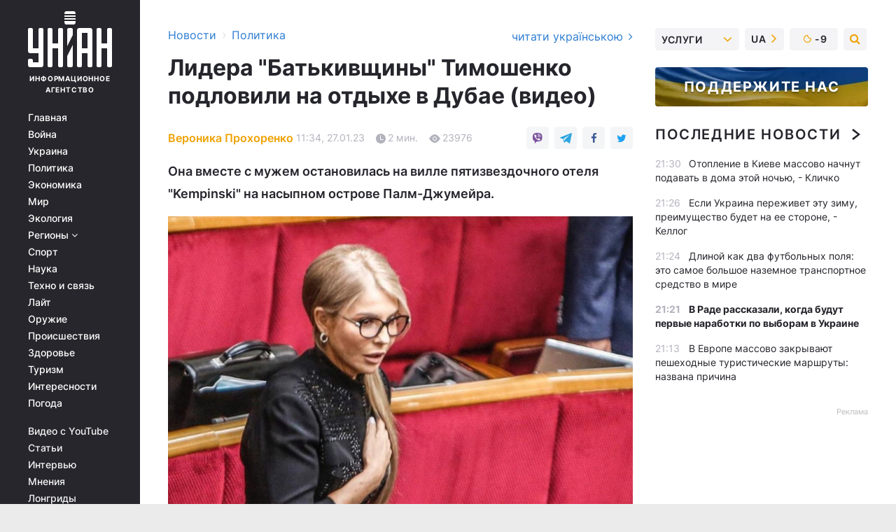

--- FILE ---
content_type: text/html; charset=UTF-8
request_url: https://www.unian.net/politics/lidera-batkivshchiny-timoshenko-provela-pervye-dni-novogo-goda-v-dubae-video-12124086.html
body_size: 32699
content:
    <!doctype html><html lang="ru"><head><meta charset="utf-8"><meta name="viewport" content="width=device-width, initial-scale=1.0, maximum-scale=2"><title>Лидера Батькивщины Тимошенко провела первые дни нового года в Дубае - видео</title><meta name="description" content="5 января СМИ &quot;словили&quot; Тимошенко на отдыхе на пляже на побережье пятизвездочного отеля &quot;Kempinski&quot;. В Дубае нардеп отдыхала вместе со своим мужем"/><meta name="keywords" content=""/><meta name="theme-color" content="#28282d"><link rel="manifest" href="https://www.unian.net/manifest.json"><link rel="shortcut icon" href="https://www.unian.net/favicon.ico"/><meta property="fb:page_id" content="112821225446278"/><meta property="fb:app_id" content="1728296543975266"/><meta name="application-name" content="УНИАН"><meta name="apple-mobile-web-app-title" content="УНИАН"><meta name="apple-itunes-app" content="app-id=840099366, affiliate-data=ct=smartbannerunian"><link rel="mask-icon" href="https://www.unian.net/images/safari-pinned-tab.svg" color="#28282d"><link rel="apple-touch-icon" href="https://www.unian.net/images/apple-touch-icon.png"><link rel="apple-touch-icon" sizes="76x76" href="https://www.unian.net/images/apple-touch-icon-76x76.png"><link rel="apple-touch-icon" sizes="120x120" href="https://www.unian.net/images/apple-touch-icon-120x120.png"><link rel="apple-touch-icon" sizes="152x152" href="https://www.unian.net/images/apple-touch-icon-152x152.png"><link rel="apple-touch-icon" sizes="180x180" href="https://www.unian.net/images/apple-touch-icon-180x180.png"><link rel="preconnect" href="https://get.optad360.io/" crossorigin><link rel="preconnect" href="https://images.unian.net/" crossorigin><link rel="preconnect" href="https://membrana-cdn.media/" crossorigin><link rel="preconnect" href="https://www.googletagmanager.com/" crossorigin><link rel="preconnect" href="https://static.cloudflareinsights.com" crossorigin><link rel="preconnect" href="https://securepubads.g.doubleclick.net" crossorigin><link rel="preconnect" href="https://pagead2.googlesyndication.com/" crossorigin><link rel="dns-prefetch" href="https://i.ytimg.com/"><link rel="dns-prefetch" href="https://1plus1.video/"><link rel="dns-prefetch" href="https://ls.hit.gemius.pl"><link rel="dns-prefetch" href="https://jsc.idealmedia.io/"><link rel="dns-prefetch" href="https://gaua.hit.gemius.pl/"><link rel="dns-prefetch" href="https://cm.g.doubleclick.net/"><link rel="dns-prefetch" href="https://fonts.googleapis.com/"><link rel="dns-prefetch" href="https://ep2.adtrafficquality.google/"><link rel="dns-prefetch" href="https://ep1.adtrafficquality.google/"><meta property="og:image:width" content="620"><meta property="og:image:height" content="324"><meta property="og:image:type" content="image/jpeg"><meta property="og:url" content="https://www.unian.net/politics/lidera-batkivshchiny-timoshenko-provela-pervye-dni-novogo-goda-v-dubae-video-12124086.html"/><meta property="og:title" content="Лидера &quot;Батькивщины&quot; Тимошенко подловили на отдыхе в Дубае (видео)"/><meta property="og:description" content="Она вместе с мужем остановилась на вилле пятизвездочного отеля &quot;Kempinski&quot; на насыпном острове Палм-Джумейра."/><meta property="og:type" content="article"/><meta property="og:image" content="https://images.unian.net/photos/2021_09/thumb_files/620_324_1631017308-3403.jpg?1"/><meta property="og:published_time" content="2023-01-27T11:34:00+02:00"><meta property="og:modified_time" content="2023-06-05T13:33:16+03:00"><meta property="og:tag" content="Юлия Тимошенко"><meta property="og:section" content="Политика"><meta property="og:author:first_name" content="Вероника"><meta property="og:author:last_name" content="Прохоренко"><meta name="twitter:card" content="summary_large_image"/><meta name="twitter:site" content="@unian"/><meta name="twitter:title" content="Лидера &quot;Батькивщины&quot; Тимошенко подловили на отдыхе в Дубае (видео)"/><meta name="twitter:description" content="Она вместе с мужем остановилась на вилле пятизвездочного отеля &quot;Kempinski&quot; на насыпном острове Палм-Джумейра."><meta name="twitter:creator" content="@unian"/><meta name="twitter:image" content="https://images.unian.net/photos/2021_09/thumb_files/1000_545_1631017308-3403.jpg?1"/><meta name="twitter:image:src" content="https://images.unian.net/photos/2021_09/thumb_files/1000_545_1631017308-3403.jpg?1"/><meta name="twitter:domain" content="www.unian.net"/><meta name="robots" content="index, follow, max-image-preview:large"><meta name="telegram:channel" content="@uniannet"><link rel="alternate" href="https://www.unian.net/politics/lidera-batkivshchiny-timoshenko-provela-pervye-dni-novogo-goda-v-dubae-video-12124086.html"
                  hreflang="ru"><link rel="alternate" href="https://www.unian.ua/politics/lidera-batkivshchini-timoshenko-provela-pershi-dni-novogo-roku-v-dubaji-video-12124113.html"
                  hreflang="uk"><script>
        function loadVideoNts(url) {
            var script = document.createElement('script');
            script.async = true;
            script.src = url;
            document.head.appendChild(script);
        }
        function handleIntersection(entries, observer) {
            entries.forEach(function (entry) {
                if (entry.isIntersecting) {
                    var videoWrapper = entry.target;
                    observer.unobserve(videoWrapper);

                    window.notsyCmd = window.notsyCmd || [];
                    window.notsyCmd.push(function () {
                        window.notsyInit({
                            pageVersionAutodetect: true,
                            targeting: [['site_section', 'politics']]
                        });
                    });

                    videoWrapper.setAttribute('data-loaded', 'true');
                    observer.disconnect(); // Припиняємо спостереження, коли блок був досягнутий

                    // Завантажуємо скрипт після досягнення блока
                    loadVideoNts('https://cdn.membrana.media/uni/ym.js');
                }
            });
        }

        var options = {
            root: null,
            rootMargin: '0px',
            threshold: 0.1
        };

        var observerMembr = new IntersectionObserver(handleIntersection, options);

        document.addEventListener('DOMContentLoaded', function () {
            var videoWrapper = document.querySelector('.nts-video-wrapper:not([data-loaded])');
            if (videoWrapper) {
                observerMembr.observe(videoWrapper);
            }
        });

    </script><link rel="alternate" href="https://www.unian.net/politics/lidera-batkivshchiny-timoshenko-provela-pervye-dni-novogo-goda-v-dubae-video-12124086.html" hreflang="x-default"/><link href="https://www.unian.net/politics/lidera-batkivshchiny-timoshenko-provela-pervye-dni-novogo-goda-v-dubae-video-novosti-ukraina-amp-12124086.html" rel="amphtml"><link rel="canonical" href="https://www.unian.net/politics/lidera-batkivshchiny-timoshenko-provela-pervye-dni-novogo-goda-v-dubae-video-12124086.html"><link rel="preload" as="font" type="font/woff" crossorigin="anonymous" href="https://www.unian.net/build/assets/fonts/Inter/Inter-Bold.woff"><link rel="preload" as="font" type="font/woff" crossorigin="anonymous" href="https://www.unian.net/build/assets/fonts/Inter/Inter-Medium.woff"><link rel="preload" as="font" type="font/woff" crossorigin="anonymous" href="https://www.unian.net/build/assets/fonts/Inter/Inter-Regular.woff"><link rel="preload" as="font" type="font/woff" crossorigin="anonymous" href="https://www.unian.net/build/assets/fonts/Inter/Inter-SemiBold.woff"><style id="top"> *{margin:0;padding:0}body{font-size:14px;line-height:1.5}html{font-family:sans-serif;-ms-text-size-adjust:100%;-webkit-text-size-adjust:100%;-webkit-tap-highlight-color:rgba(0,0,0,0)}[class*=" icon-"],[class^=icon-],html{-webkit-font-smoothing:antialiased}a,img{border:none;outline:none}*{box-sizing:border-box;-webkit-box-sizing:border-box;-moz-box-sizing:border-box}@media (max-width:1184px){.nano-mob>.nano-content-mob{position:absolute;overflow:scroll;overflow-x:hidden;right:0;bottom:0}.nano-mob>.nano-content-mob::-webkit-scrollbar{display:none}.has-scrollbar>.nano-content-mob::-webkit-scrollbar{display:block}.nano-mob>.nano-pane{display:none!important;background:rgba(0,0,0,.25);position:absolute;width:10px;right:0;top:0;bottom:0;visibility:hidden;opacity:.01;-webkit-transition:.2s;-moz-transition:.2s;-o-transition:.2s;transition:.2s;border-radius:5px}.nano-mob>.nano-pane>.nano-slider{display:none;background:#444;position:relative;margin:0 1px;border-radius:3px}}@media (min-width:1185px){.nano-mob>.nano-content{-moz-appearance:none}.hidden-lg{display:none!important}.nano:not(.nano-mob)>.nano-content{position:absolute;overflow:auto;overflow-x:hidden;top:0;right:-12px!important;bottom:0;left:0}}.app-banner{padding:12px 26px 12px 16px;max-width:240px;height:320px;position:relative;margin:0 auto}.app-banner__title{font-weight:700;font-size:24px;line-height:28px;color:#efa205;margin-bottom:8px}.app-banner__text{font-weight:500;font-size:16px;line-height:20px;color:#fff}.app-banner__bottom{position:absolute;bottom:0;display:flex;justify-content:space-between;width:100%;left:0;padding:12px 16px}.app-banner__btn{height:36px;width:calc(50% - 4px);border:2px solid #efa205;border-radius:8px;text-align:center;line-height:30px}</style><link rel="stylesheet" href="https://www.unian.net/build/post.25f14eadfe90cdfe026eadb8063872ef.css"><style>
        .nts-video {width: 100%; height: calc(100vw / 16 * 9); max-height: 270px; margin: 10px auto; }
        .nts-video-wrapper {max-width: 670px;background: #383842;padding: 8px 16px 16px;border-radius: 4px;margin : 16px 0;overflow: hidden}
        .nts-video-label svg{margin-right: 8px;}
        .nts-video-label {font-weight: 600;font-size: 16px;line-height: 24px;align-self: start;letter-spacing: 0.08em;text-transform: uppercase;color: #B2B2BD;flex-start;align-items: center;
            display: flex;}

        @media (min-width: 1024px) {
            .nts-video {height: 360px; max-height: 360px;    margin-bottom: unset;}
        }
        @media (max-width: 1200px) {


        }

    </style><script type="application/ld+json">{"@context":"https:\/\/schema.org","@type":"ProfilePage","mainEntity":{"@type":"Person","name":"Вероника Прохоренко","email":"vi.prokhorenko@unian.net","image":"https:\/\/images.unian.net\/photos\/2023_03\/thumb_files\/300_300_1679328506-7229.png","jobTitle":"Редактор сайта УНИАН","sameAs":["https:\/\/www.unian.ua\/editor\/veronika-prohorenko","https:\/\/www.facebook.com\/profile.php?id=100007457586005"],"url":"https:\/\/www.unian.net\/editor\/veronika-prohorenko"}}</script><script type="application/ld+json">{"@context":"https:\/\/schema.org","@type":"NewsArticle","headline":"Лидера \"Батькивщины\" Тимошенко подловили на отдыхе в Дубае (видео)","description":"Она вместе с мужем остановилась на вилле пятизвездочного отеля \"Kempinski\" на насыпном острове Палм-Джумейра.","articleSection":"Политика","inLanguage":"ru","isAccessibleForFree":true,"datePublished":"2023-01-27T11:34:00+02:00","dateModified":"2023-06-05T13:33:16+03:00","mainEntityOfPage":{"@type":"WebPage","@id":"https:\/\/www.unian.net\/politics\/lidera-batkivshchiny-timoshenko-provela-pervye-dni-novogo-goda-v-dubae-video-12124086.html"},"image":{"@type":"ImageObject","url":"https:\/\/images.unian.net\/photos\/2021_09\/thumb_files\/1200_0_1631017308-3403.jpg"},"publisher":{"@type":"Organization","name":"УНИАН","legalName":"Украинское независимое информационное агентство УНИАН","url":"https:\/\/www.unian.net\/","sameAs":["https:\/\/www.facebook.com\/uniannet\/","https:\/\/www.facebook.com\/UNIAN.ua","https:\/\/www.facebook.com\/unian.ukraine","https:\/\/www.facebook.com\/pogoda.unian\/","https:\/\/www.facebook.com\/devichnikunian\/","https:\/\/www.facebook.com\/starsunian\/","https:\/\/x.com\/unian","https:\/\/t.me\/uniannet","https:\/\/invite.viber.com\/?g2=AQA%2Fnf2OzxyI50pG6plG5XH2%2FokWAnOf0dNcAMevia2uE9z%2FYouMau7DjYf%2B06f1&lang=ru","https:\/\/www.youtube.com\/@unian","https:\/\/www.youtube.com\/@unian_tv","https:\/\/uk.wikipedia.org\/wiki\/%D0%A3%D0%9D%D0%86%D0%90%D0%9D","https:\/\/ru.wikipedia.org\/wiki\/%D0%A3%D0%9D%D0%98%D0%90%D0%9D","https:\/\/www.linkedin.com\/company\/96838031\/"],"foundingDate":1993,"logo":{"@type":"ImageObject","url":"https:\/\/www.unian.net\/images\/unian_schema.png","width":95,"height":60},"address":{"@type":"PostalAddress","streetAddress":"ул. Кириловская 23","addressLocality":"Киев","postalCode":"01001","addressCountry":"UA"},"contactPoint":{"@type":"ContactPoint","email":"unian.headquoters@unian.net","telephone":"+38-044-498-07-60","contactType":"headquoters","areaServed":"UA","availableLanguage":["uk-UA","ru-UA","en-UA"]}},"author":{"@type":"Person","name":"Вероника Прохоренко","email":"vi.prokhorenko@unian.net","image":"https:\/\/images.unian.net\/photos\/2023_03\/thumb_files\/300_300_1679328506-7229.png","jobTitle":"Редактор сайта УНИАН","sameAs":["https:\/\/www.unian.ua\/editor\/veronika-prohorenko","https:\/\/www.facebook.com\/profile.php?id=100007457586005"],"url":"https:\/\/www.unian.net\/editor\/veronika-prohorenko"},"articleBody":"Нардеп Тимошенко провела первые дни нового года в Дубае \/ фото instagram.com\/yulia_tymoshenkoЛидера парламентской фракции \"Батькивщина\" Юлию Тимошенко СМИ подловили на отдыхе в Дубае (ОАЭ) вместе с супругом в первые дни нового года. \r\n\r\nКак говорится в расследовании Украинской правды, пара остановилась на вилле пятизвездочного отеля \"Kempinski\" на насыпном острове Палм-Джумейра. 5 января СМИ \"словили\" Тимошенко на отдыхе на пляже. \r\n\r\nИсточники журналистов сообщили, что во время своего курорта лидер \"Батькивщины\" старалась избегать публичных мест: ее невозможно было увидеть, например, на набережной, где утром и вечером любят гулять здешние отдыхающие. Также, соблюдая осторожность, Тимошенко обычно садилась в машину в подземном паркинге, а не на общественной улице. \r\n\r\n\n\r\n\r\nТимошенко подловили на отдыхе в Дубае\r\n\r\n\r\nСобеседники УП говорят, что у Тимошенко проживает в Дубае семья ее дочери, которая выехала до начала полномасштабного вторжения РФ в Украину. Время от времени дочь Тимошенко выезжает с визитами в ЕС, и в то же время проживает в Дубае. \r\n\r\n\r\n\r\n\r\n\r\nСкандал с Тищенко из-за поездки заграницу \r\n\r\n26 января народного депутата от партии \"Слуга народа\" Николая Тищенко со скандалом исключили из фракции из-за его поездки в Таиланд. \r\n\r\nСтало известно, что он отправился в Бангкок на встречу с украинской общиной. При этом на днях СНБО запретил поездки нардепов за границу с негосударственной целью.\r\n\r\nСам Тищенко заявил, что это была рабочая командировка, и что о ней якобы знали \"высшие руководители\" его фракции. \r\n\r\nВас также могут заинтересовать новости:\r\n\r\n\nСтефанчук заявил, что не командировал за границу Тищенко\n\r\n\t\"Выехал с другой целью\": Арахамия раскрыл детали скандальной поездки Тищенко в Таиланд\n\r\n\tЗеленский отреагировал на скандал с поездкой Тищенко в Таиланд"}</script><script type="application/ld+json">{"@context":"https:\/\/schema.org","@type":"BreadcrumbList","itemListElement":[{"@type":"ListItem","position":1,"item":{"@id":"https:\/\/www.unian.net\/","name":"Новости"}},{"@type":"ListItem","position":2,"item":{"@id":"https:\/\/www.unian.net\/politics","name":"Политика"}},{"@type":"ListItem","position":3,"item":{"@id":"https:\/\/www.unian.net\/politics\/lidera-batkivshchiny-timoshenko-provela-pervye-dni-novogo-goda-v-dubae-video-12124086.html","name":"Лидера \"Батькивщины\" Тимошенко подловили на отдыхе в Дубае (видео)"}}]}</script><link rel="alternate" type="application/rss+xml" href="https://rss.unian.net/site/gplay_52_rus.rss"/><script type="application/ld+json">
          {
            "@context": "https://schema.org",
            "@type": "VideoObject",
            "url": "https://www.unian.net/politics/lidera-batkivshchiny-timoshenko-provela-pervye-dni-novogo-goda-v-dubae-video-12124086.html",
            "isFamilyFriendly": "True",
            "embedUrl": "https://1plus1.video/video/embed/sty3zlOR?l=ru",
            "thumbnailUrl": "https://images.1plus1.video/vod-1/images/202301/5/5c/5c404d36ead6939d342b55e3839a6dedb22cc5b5814999c94ac2774d0c6f2bd6_0.jpg",
            "name": "Тимошенко подловили на отдыхе в Дубае",
            "uploadDate": "2023-01-27T11:34:00+02:00",
            "description": "",
        "author": {
			"@type": "Person",
			"knowsAbout": "",
            "image": "https://images.unian.net/photos/2023_03/thumb_files/300_300_1679328506-7229.png",
            "url": "https://www.unian.net/editor/veronika-prohorenko",
            "email": "vi.prokhorenko@unian.net",
            "jobTitle": "Редактор сайта УНИАН",
            "sameAs": [
"https://www.facebook.com/profile.php?id=100007457586005"],
            "name": "Вероника Прохоренко"
		},
            "publisher": {
                "@type": "Organization",
                "name": "УНИАН",
                "logo": {
                    "@type": "ImageObject",
                    "url": "https://www.unian.net/images/unian_schema.png",
                    "width": 95,
                    "height": 60
              }
            },
            "thumbnail": {
                "@type": "ImageObject",
                "contentUrl": "https://images.1plus1.video/vod-1/images/202301/5/5c/5c404d36ead6939d342b55e3839a6dedb22cc5b5814999c94ac2774d0c6f2bd6_0.jpg",
                "width": "600",
                "height": "420"
            }
        }
    </script><script type="application/ld+json">{"@context":"https:\/\/schema.org","@type":"SoftwareApplication","name":"УНИАН","operatingSystem":"iOS 13.0 or later","applicationCategory":"BusinessApplication","offers":{"@type":"Offer","price":"0","priceCurrency":"USD"}}</script><script type="application/ld+json">{"@context":"https:\/\/schema.org","@type":"SoftwareApplication","name":"УНИАН","operatingSystem":"ANDROID","applicationCategory":"BusinessApplication","offers":{"@type":"Offer","price":"0","priceCurrency":"USD"}}</script><script type="application/ld+json">{"@context":"https:\/\/schema.org","@type":"Organization","name":"УНИАН","legalName":"Украинское независимое информационное агентство УНИАН","url":"https:\/\/www.unian.net\/","sameAs":["https:\/\/www.facebook.com\/uniannet\/","https:\/\/www.facebook.com\/UNIAN.ua","https:\/\/www.facebook.com\/unian.ukraine","https:\/\/www.facebook.com\/pogoda.unian\/","https:\/\/www.facebook.com\/devichnikunian\/","https:\/\/www.facebook.com\/starsunian\/","https:\/\/x.com\/unian","https:\/\/t.me\/uniannet","https:\/\/invite.viber.com\/?g2=AQA%2Fnf2OzxyI50pG6plG5XH2%2FokWAnOf0dNcAMevia2uE9z%2FYouMau7DjYf%2B06f1&lang=ru","https:\/\/www.youtube.com\/@unian","https:\/\/www.youtube.com\/@unian_tv","https:\/\/uk.wikipedia.org\/wiki\/%D0%A3%D0%9D%D0%86%D0%90%D0%9D","https:\/\/ru.wikipedia.org\/wiki\/%D0%A3%D0%9D%D0%98%D0%90%D0%9D","https:\/\/www.linkedin.com\/company\/96838031\/"],"foundingDate":1993,"logo":{"@type":"ImageObject","url":"https:\/\/www.unian.net\/images\/unian_schema.png","width":95,"height":60},"address":{"@type":"PostalAddress","streetAddress":"ул. Кириловская 23","addressLocality":"Киев","postalCode":"01001","addressCountry":"UA"},"contactPoint":{"@type":"ContactPoint","email":"unian.headquoters@unian.net","telephone":"+38-044-498-07-60","contactType":"headquoters","areaServed":"UA","availableLanguage":["uk-UA","ru-UA","en-UA"]}}</script><script type="application/ld+json">{"@context":"https:\/\/schema.org","@type":"NewsMediaOrganization","name":"УНИАН","legalName":"Украинское независимое информационное агентство УНИАН","url":"https:\/\/www.unian.net\/","sameAs":["https:\/\/www.facebook.com\/uniannet\/","https:\/\/www.facebook.com\/UNIAN.ua","https:\/\/www.facebook.com\/unian.ukraine","https:\/\/www.facebook.com\/pogoda.unian\/","https:\/\/www.facebook.com\/devichnikunian\/","https:\/\/www.facebook.com\/starsunian\/","https:\/\/x.com\/unian","https:\/\/t.me\/uniannet","https:\/\/invite.viber.com\/?g2=AQA%2Fnf2OzxyI50pG6plG5XH2%2FokWAnOf0dNcAMevia2uE9z%2FYouMau7DjYf%2B06f1&lang=ru","https:\/\/www.youtube.com\/@unian","https:\/\/www.youtube.com\/@unian_tv","https:\/\/uk.wikipedia.org\/wiki\/%D0%A3%D0%9D%D0%86%D0%90%D0%9D","https:\/\/ru.wikipedia.org\/wiki\/%D0%A3%D0%9D%D0%98%D0%90%D0%9D","https:\/\/www.linkedin.com\/company\/96838031\/"],"foundingDate":1993,"logo":{"@type":"ImageObject","url":"https:\/\/www.unian.net\/images\/unian_schema.png","width":95,"height":60},"address":{"@type":"PostalAddress","streetAddress":"ул. Кириловская 23","addressLocality":"Киев","postalCode":"01001","addressCountry":"UA"},"contactPoint":{"@type":"ContactPoint","email":"unian.headquoters@unian.net","telephone":"+38-044-498-07-60","contactType":"headquoters","areaServed":"UA","availableLanguage":["uk-UA","ru-UA","en-UA"]}}</script><script type="application/ld+json">{"@context":"https:\/\/schema.org","@type":"WebSite","name":"Украинское независимое информационное агентство УНИАН","alternateName":"УНИАН","url":"https:\/\/www.unian.net\/","potentialAction":{"@type":"SearchAction","target":"https:\/\/www.unian.net\/search?q={search_term_string}","query-input":"required name=search_term_string"},"author":{"@type":"NewsMediaOrganization","name":"УНИАН","legalName":"Украинское независимое информационное агентство УНИАН","url":"https:\/\/www.unian.net\/","sameAs":["https:\/\/www.facebook.com\/uniannet\/","https:\/\/www.facebook.com\/UNIAN.ua","https:\/\/www.facebook.com\/unian.ukraine","https:\/\/www.facebook.com\/pogoda.unian\/","https:\/\/www.facebook.com\/devichnikunian\/","https:\/\/www.facebook.com\/starsunian\/","https:\/\/x.com\/unian","https:\/\/t.me\/uniannet","https:\/\/invite.viber.com\/?g2=AQA%2Fnf2OzxyI50pG6plG5XH2%2FokWAnOf0dNcAMevia2uE9z%2FYouMau7DjYf%2B06f1&lang=ru","https:\/\/www.youtube.com\/@unian","https:\/\/www.youtube.com\/@unian_tv","https:\/\/uk.wikipedia.org\/wiki\/%D0%A3%D0%9D%D0%86%D0%90%D0%9D","https:\/\/ru.wikipedia.org\/wiki\/%D0%A3%D0%9D%D0%98%D0%90%D0%9D","https:\/\/www.linkedin.com\/company\/96838031\/"],"foundingDate":1993,"logo":{"@type":"ImageObject","url":"https:\/\/www.unian.net\/images\/unian_schema.png","width":95,"height":60},"address":{"@type":"PostalAddress","streetAddress":"ул. Кириловская 23","addressLocality":"Киев","postalCode":"01001","addressCountry":"UA"},"contactPoint":{"@type":"ContactPoint","email":"unian.headquoters@unian.net","telephone":"+38-044-498-07-60","contactType":"headquoters","areaServed":"UA","availableLanguage":["uk-UA","ru-UA","en-UA"]}},"creator":{"@type":"NewsMediaOrganization","name":"УНИАН","legalName":"Украинское независимое информационное агентство УНИАН","url":"https:\/\/www.unian.net\/","sameAs":["https:\/\/www.facebook.com\/uniannet\/","https:\/\/www.facebook.com\/UNIAN.ua","https:\/\/www.facebook.com\/unian.ukraine","https:\/\/www.facebook.com\/pogoda.unian\/","https:\/\/www.facebook.com\/devichnikunian\/","https:\/\/www.facebook.com\/starsunian\/","https:\/\/x.com\/unian","https:\/\/t.me\/uniannet","https:\/\/invite.viber.com\/?g2=AQA%2Fnf2OzxyI50pG6plG5XH2%2FokWAnOf0dNcAMevia2uE9z%2FYouMau7DjYf%2B06f1&lang=ru","https:\/\/www.youtube.com\/@unian","https:\/\/www.youtube.com\/@unian_tv","https:\/\/uk.wikipedia.org\/wiki\/%D0%A3%D0%9D%D0%86%D0%90%D0%9D","https:\/\/ru.wikipedia.org\/wiki\/%D0%A3%D0%9D%D0%98%D0%90%D0%9D","https:\/\/www.linkedin.com\/company\/96838031\/"],"foundingDate":1993,"logo":{"@type":"ImageObject","url":"https:\/\/www.unian.net\/images\/unian_schema.png","width":95,"height":60},"address":{"@type":"PostalAddress","streetAddress":"ул. Кириловская 23","addressLocality":"Киев","postalCode":"01001","addressCountry":"UA"},"contactPoint":{"@type":"ContactPoint","email":"unian.headquoters@unian.net","telephone":"+38-044-498-07-60","contactType":"headquoters","areaServed":"UA","availableLanguage":["uk-UA","ru-UA","en-UA"]}},"publisher":{"@type":"NewsMediaOrganization","name":"УНИАН","legalName":"Украинское независимое информационное агентство УНИАН","url":"https:\/\/www.unian.net\/","sameAs":["https:\/\/www.facebook.com\/uniannet\/","https:\/\/www.facebook.com\/UNIAN.ua","https:\/\/www.facebook.com\/unian.ukraine","https:\/\/www.facebook.com\/pogoda.unian\/","https:\/\/www.facebook.com\/devichnikunian\/","https:\/\/www.facebook.com\/starsunian\/","https:\/\/x.com\/unian","https:\/\/t.me\/uniannet","https:\/\/invite.viber.com\/?g2=AQA%2Fnf2OzxyI50pG6plG5XH2%2FokWAnOf0dNcAMevia2uE9z%2FYouMau7DjYf%2B06f1&lang=ru","https:\/\/www.youtube.com\/@unian","https:\/\/www.youtube.com\/@unian_tv","https:\/\/uk.wikipedia.org\/wiki\/%D0%A3%D0%9D%D0%86%D0%90%D0%9D","https:\/\/ru.wikipedia.org\/wiki\/%D0%A3%D0%9D%D0%98%D0%90%D0%9D","https:\/\/www.linkedin.com\/company\/96838031\/"],"foundingDate":1993,"logo":{"@type":"ImageObject","url":"https:\/\/www.unian.net\/images\/unian_schema.png","width":95,"height":60},"address":{"@type":"PostalAddress","streetAddress":"ул. Кириловская 23","addressLocality":"Киев","postalCode":"01001","addressCountry":"UA"},"contactPoint":{"@type":"ContactPoint","email":"unian.headquoters@unian.net","telephone":"+38-044-498-07-60","contactType":"headquoters","areaServed":"UA","availableLanguage":["uk-UA","ru-UA","en-UA"]}},"datePublished":"2026-01-21T21:40:42+02:00","dateModified":"2026-01-21T21:40:42+02:00","inLanguage":"ru"}</script><link href="https://www.googletagmanager.com/gtag/js?id=G-TECJ2YKWSJ" rel="preload" as="script"><script async src="https://www.googletagmanager.com/gtag/js?id=G-TECJ2YKWSJ"></script><script>window.dataLayer = window.dataLayer || [];function gtag(){dataLayer.push(arguments);}gtag('js', new Date());gtag('config', 'G-TECJ2YKWSJ');</script><script>(function(w,d,s,l,i){w[l]=w[l]||[];w[l].push({'gtm.start':new Date().getTime(),event:'gtm.js'});var f=d.getElementsByTagName(s)[0],j=d.createElement(s),dl=l!='dataLayer'?'&l='+l:'';j.async=true;j.src='https://www.googletagmanager.com/gtm.js?id='+i+dl;f.parentNode.insertBefore(j,f);})(window,document,'script','dataLayer','GTM-N24V2BL');</script></head><body class="home" data-infinite-scroll=""><div id="page_content" class="container main-wrap" data-page="1" data-page-max="50"><div class="main-column row m-0"><div class="col-lg-2 col-sm-12 prl0"><div class="main-menu"><div class="main-menu__content nano"><div class="nano-content"><div class="inside-nano-content"><a href="javascript:void(0);" id="trigger" class="menu-trigger hidden-lg" aria-label="menu"></a><div class="main-menu__logo"><a href="https://www.unian.net/"><img src="https://www.unian.net/images/unian-logo.svg" alt="Информационное агентство" width="120" height="80"/><div class="main-menu__logo-text">Информационное агентство</div></a></div><div class="hidden-lg main-menu__search"><div class="header-search__toggle hidden-lg" style="width: 15px; height: 19px"><i class="fa fa-search"></i></div><form method="GET" action="https://www.unian.net/search" class="header-search__form disactive"><div class="header-search__close hidden-lg">+</div><input type="text" name="q" aria-label="search" class="header-search__input" placeholder=" "/><input type="hidden" name="token" value="1423482079"/><button type="submit" class="header-search__button" aria-label="search"><i class="fa fa-search"></i></button></form></div><nav class="main-menu__nav mp-menu nano nano-mob" id="mp-menu"><div class="main-menu__close hidden-lg">+</div><div class="nano-content nano-content-mob"><div class="mp-level main-menu__list"><ul><li class="main-menu__item"><a href="https://www.unian.net/">Главная</a></li><li class="main-menu__item"><a href="https://www.unian.net/war">Война</a></li><li class="main-menu__item"><a href="https://www.unian.net/society">Украина</a></li><li class="main-menu__item"><a href="https://www.unian.net/politics">Политика</a></li><li class="main-menu__item"><a href="https://www.unian.net/economics">Экономика</a></li><li class="main-menu__item"><a href="https://www.unian.net/world">Мир</a></li><li class="main-menu__item"><a href="https://www.unian.net/ecology">Экология</a></li><li class="main-menu__item has-submenu"><a href="javascript:void(0);">Регионы <i class="fa fa-angle-down"></i></a><div class="sub-level main-menu__sub-list"><ul><li><a href="https://www.unian.net/kyiv">Киев</a></li><li><a href="https://www.unian.net/lvov">Львов</a></li><li><a href="https://www.unian.net/dnepropetrovsk">Днепр</a></li><li><a href="https://www.unian.net/kharkiv">Харьков</a></li><li><a href="https://www.unian.net/odessa">Одесса</a></li></ul></div></li><li class="main-menu__item"><a href="https://sport.unian.net/">Спорт</a></li><li class="main-menu__item"><a href="https://www.unian.net/science">Наука</a></li><li class="main-menu__item"><a href="https://www.unian.net/techno">Техно и связь</a></li><li class="main-menu__item"><a href="https://www.unian.net/lite">Лайт</a></li><li class="main-menu__item"><a href="https://www.unian.net/weapons">Оружие</a></li><li class="main-menu__item"><a href="https://www.unian.net/incidents">Происшествия</a></li><li class="main-menu__item"><a href="https://health.unian.net/">Здоровье</a></li><li class="main-menu__item"><a href="https://www.unian.net/tourism">Туризм</a></li><li class="main-menu__item"><a href="https://www.unian.net/curiosities">Интересности</a></li><li class="main-menu__item"><a href="https://pogoda.unian.net">Погода</a></li></ul></div><div class="main-menu__services main-menu__list"><ul><li class="main-menu__item"><a href="https://www.unian.net/video-youtube">Видео с YouTube</a></li><li class="main-menu__item"><a href="https://www.unian.net/detail/publications">Статьи</a></li><li class="main-menu__item"><a href="https://www.unian.net/detail/interviews">Интервью</a></li><li class="main-menu__item"><a href="https://www.unian.net/detail/opinions">Мнения</a></li><li class="main-menu__item"><a href="https://www.unian.net/longrids">Лонгриды</a></li><li class="main-menu__item hidden-lg"><a href="https://www.unian.net/static/press/live">Пресс-центр</a></li><li class="main-menu__item has-submenu hidden-lg"><a href="javascript:void(0);">Услуги<i class="fa fa-angle-down"></i></a><div class="sub-level main-menu__sub-list"><ul><li><a href="https://www.unian.net/static/advertising/advert">Реклама на сайте</a></li><li><a href="https://www.unian.net/static/press/about">Пресс-центр</a></li><li><a href="https://photo.unian.net/">Фотобанк</a></li><li><a href="https://www.unian.net/static/monitoring/about">Мониторинг СМИ</a></li><li><a href="https://www.unian.net/static/subscription/products">Подписка на новости</a></li></ul></div></li></ul></div><div class="main-menu__services main-menu__list"><ul><li class="main-menu__item"><a href="https://www.unian.net/news/archive">Архив</a></li><li class="main-menu__item "><a href="https://www.unian.net/vacancy">Вакансии</a></li><li class="main-menu__item"><a href="https://www.unian.net/static/contacts">Контакты</a></li></ul></div></div></nav></div></div></div><div id="M473096ScriptRootC1436947" class="ideal-story" data-attribute="https://jsc.idealmedia.io/u/n/unian.net.1436947.js"></div></div></div><div class="col-lg-10 col-sm-12"><div class=" hot-news--negative"  ></div><div  class="running-line--negative"></div><div class="content-column"
											><div id="block_left_column_content" class="left-column sm-w-100"
																					 data-ajax-url="https://www.unian.net/politics/lidera-batkivshchiny-timoshenko-provela-pervye-dni-novogo-goda-v-dubae-video-12124086.html"
																	><div class=" infinity-item"
         data-url="https://www.unian.net/politics/lidera-batkivshchiny-timoshenko-provela-pervye-dni-novogo-goda-v-dubae-video-12124086.html"
         data-title="Лидера Батькивщины Тимошенко провела первые дни нового года в Дубае - видео"
         data-io-article-url="https://www.unian.net/politics/lidera-batkivshchiny-timoshenko-provela-pervye-dni-novogo-goda-v-dubae-video-12124086.html"
         data-prev-url="https://www.unian.net/politics"
    ><div class="article "><div class="top-bredcr "><div class="breadcrumbs"><ol vocab="https://schema.org/" typeof="BreadcrumbList"><li property="itemListElement" typeof="ListItem"><a property="item" typeof="WebPage"
               href="/detail/all_news"><span
                        property="name">  Новости</span></a><meta property="position" content="1"></li><li><span>›</span></li><li property="itemListElement" typeof="ListItem"><a property="item" typeof="WebPage"
                   href="https://www.unian.net/politics"><span
                            property="name">  Политика</span></a><meta property="position" content="2"></li></ol></div><a href="https://www.unian.ua/politics/lidera-batkivshchini-timoshenko-provela-pershi-dni-novogo-roku-v-dubaji-video-12124113.html" rel="alternate" hreflang="uk" class="other-lang ">
                                   читати українською
                                                                <i class="fa fa-angle-right"></i></a></div><h1>Лидера &quot;Батькивщины&quot; Тимошенко подловили на отдыхе в Дубае (видео)</h1><div class="article__info    "><div><p class="article__author--bottom    "><a href="https://www.unian.net/editor/veronika-prohorenko" class="article__author-name">
                                                                                                                                        Вероника Прохоренко
                                                            </a></p><div class="article__info-item time ">11:34, 27.01.23</div><span class="article__info-item comments"><i class="unian-read"></i>
                                2 мин.
                            </span><span class="article__info-item views"><i class="unian-eye"></i><span id="js-views-12124086"></span><script>
    function CreateRequest() {
        var Request = false;

        if (window.XMLHttpRequest) {
            //Gecko-совместимые браузеры, Safari, Konqueror
            Request = new XMLHttpRequest();
        } else if (window.ActiveXObject) {
            //Internet explorer
            try {
                Request = new ActiveXObject("Microsoft.XMLHTTP");
            } catch (CatchException) {
                Request = new ActiveXObject("Msxml2.XMLHTTP");
            }
        }

        if (!Request) {
            return null;
        }

        return Request;
    }

    /*
        Функция посылки запроса к файлу на сервере
        r_method  - тип запроса: GET или POST
        r_path    - путь к файлу
        r_args    - аргументы вида a=1&b=2&c=3...
        r_handler - функция-обработчик ответа от сервера
    */
    function SendRequest(r_method, r_path, r_args, r_handler) {
        //Создаём запрос
        var Request = CreateRequest();

        //Проверяем существование запроса еще раз
        if (!Request) {
            return;
        }

        //Назначаем пользовательский обработчик
        Request.onreadystatechange = function() {
            //Если обмен данными завершен
            if (Request.readyState == 4) {
                if (Request.status == 200) {
                    //Передаем управление обработчику пользователя
                    r_handler(Request);
                }
            }
        }

        //Проверяем, если требуется сделать GET-запрос
        if (r_method.toLowerCase() == "get" && r_args.length > 0)
            r_path += "?" + r_args;

        //Инициализируем соединение
        Request.open(r_method, r_path, true);

        if (r_method.toLowerCase() == "post") {
            //Если это POST-запрос

            //Устанавливаем заголовок
            Request.setRequestHeader("Content-Type","application/x-www-form-urlencoded; charset=utf-8");
            //Посылаем запрос
            Request.send(r_args);
        } else {
            //Если это GET-запрос
            Request.responseType = 'json';
            //Посылаем нуль-запрос
            Request.send(null);
        }
    }

    //Создаем функцию обработчик
    var Handler = function(Request) {
        document.getElementById("js-views-12124086").innerHTML = ' ' + Request.response.views;
    }

    //Отправляем запрос
    SendRequest("GET", '/ajax/views/12124086', "", Handler);
</script></span></div><div class="article-shares " data-url="https://www.unian.net/politics/lidera-batkivshchiny-timoshenko-provela-pervye-dni-novogo-goda-v-dubae-video-12124086.html"><div class="social-likes"><a href="viber://forward?text=https://www.unian.net/politics/lidera-batkivshchiny-timoshenko-provela-pervye-dni-novogo-goda-v-dubae-video-12124086.html" class="vb" rel="nofollow noopener"><i class="unian-viber"></i></a><a href="https://telegram.me/share/url?url=https://www.unian.net/politics/lidera-batkivshchiny-timoshenko-provela-pervye-dni-novogo-goda-v-dubae-video-12124086.html" class="tg" rel="nofollow noopener"><i class="unian-telegramm"></i></a><a href="https://www.facebook.com/sharer.php?u=https://www.unian.net/politics/lidera-batkivshchiny-timoshenko-provela-pervye-dni-novogo-goda-v-dubae-video-12124086.html" class="fb" rel="nofollow noopener"><i class="fa fa-facebook"></i></a><a href="https://twitter.com/share?&url=https://www.unian.net/politics/lidera-batkivshchiny-timoshenko-provela-pervye-dni-novogo-goda-v-dubae-video-12124086.html&text=Лидера &quot;Батькивщины&quot; Тимошенко подловили на отдыхе в Дубае (видео)" class="tw" rel="nofollow noopener"><i class="fa fa-twitter"></i></a></div></div></div><p class="article__like-h2">Она вместе с мужем остановилась на вилле пятизвездочного отеля "Kempinski" на насыпном острове Палм-Джумейра.</p><div class="article-text  "><figure class="photo_block"><img alt="Нардеп Тимошенко провела первые дни нового года в Дубае / фото instagram.com/yulia_tymoshenko" data-height="800" data-width="1200" src="[data-uri]" title="Нардеп Тимошенко провела первые дни нового года в Дубае / фото instagram.com/yulia_tymoshenko" width="774" height="516" data-src="https://images.unian.net/photos/2021_09/1631017308-3403.jpg?r=853194" class="lazy"><figcaption class="subscribe_photo_text">Нардеп Тимошенко провела первые дни нового года в Дубае / фото instagram.com/yulia_tymoshenko</figcaption></figure><p>Лидера парламентской фракции "Батькивщина" Юлию Тимошенко СМИ подловили на <a href="https://www.unian.net/politics/vyezd-chinovnikov-za-granicu-chinovnikam-zapretili-poezdki-krome-sluzhebnyh-12120015.html?_gl=1*1hgerz5*_ga*MTc1MjgwOTkzMy4xNjczMjY2Mzk0*_ga_JLSK4Y8K67*MTY3NDgxMDgyMy42NS4wLjE2NzQ4MTA4MjMuNjAuMC4w" target="_blank">отдыхе</a> в Дубае (ОАЭ) вместе с супругом в первые дни нового года. </p><p>Как говорится в расследовании <a href="https://www.pravda.com.ua/rus/news/2023/01/27/7386755/" rel="nofollow noopener" target="_blank">Украинской правды</a>, пара остановилась на вилле пятизвездочного отеля "Kempinski" на насыпном острове Палм-Джумейра. 5 января СМИ "словили" Тимошенко на отдыхе на пляже. </p><p>Источники журналистов сообщили, что во время своего курорта лидер "Батькивщины" старалась избегать публичных мест: ее невозможно было увидеть, например, на набережной, где утром и вечером любят гулять здешние отдыхающие. Также, соблюдая осторожность, Тимошенко обычно садилась в машину в подземном паркинге, а не на общественной улице. </p><div id="media_6551175_box" style="display:inline-block;width:100%"><span class="player_block"><span data-src="https://www.unian.net/player/sty3zlOR" class="ppv" data-video-id="sty3zlOR" data-video-url="https://www.unian.net/set-video-1plus1-data/sty3zlOR" data-title="Тимошенко подловили на отдыхе в Дубае" data-preview="https://images.1plus1.video/vod-1/images/202301/5/5c/5c404d36ead6939d342b55e3839a6dedb22cc5b5814999c94ac2774d0c6f2bd6_0.jpg"></span></span><div class="subscribe_photo_text">Тимошенко подловили на отдыхе в Дубае</div></div><p>Собеседники УП говорят, что у Тимошенко проживает в Дубае семья ее дочери, которая выехала до начала полномасштабного вторжения РФ в Украину. Время от времени дочь Тимошенко выезжает с визитами в ЕС, и в то же время проживает в Дубае. </p><div><div class="read-also-slider"><div class="read-also-slider__title">Читайте также:</div><div class="read-also-slider__carousel   owl-carousel owl-theme  "><div class="read-also-slider__item item "><a href="https://www.unian.net/politics/smirnov-rasskazal-o-moshchnom-reshenii-parlamentskoy-assamblei-soveta-evropy-po-tribunalu-12123540.html?utm_source=unian&amp;utm_medium=related_news&amp;utm_campaign=multi_related_news_in_post" class="read-also-slider__image" target="_blank"><img class="lazy" src="[data-uri]" alt="Смирнов рассказал о мощном решении Парламентской ассамблеи Совета Европы по трибуналу" width="370" height="130" loading="lazy" data-src="https://images.unian.net/photos/2023_01/thumb_files/370_250_1674752132-9961.jpg"></a><div class="read-also-slider__info"><a href="https://www.unian.net/politics/smirnov-rasskazal-o-moshchnom-reshenii-parlamentskoy-assamblei-soveta-evropy-po-tribunalu-12123540.html?utm_source=unian&amp;utm_medium=related_news&amp;utm_campaign=multi_related_news_in_post" class=" read-also-slider__link" target="_blank">
                            Смирнов рассказал о мощном решении Парламентской ассамблеи Совета Европы по трибуналу</a></div></div><div class="read-also-slider__item item "><a href="https://www.unian.net/politics/genprokuror-ukrainy-naznachil-troih-zamestiteley-12123435.html?utm_source=unian&amp;utm_medium=related_news&amp;utm_campaign=multi_related_news_in_post" class="read-also-slider__image" target="_blank"><img class="lazy" src="[data-uri]" alt="Генпрокурор Украины назначил новую тройку заместителей (фото)" width="370" height="130" loading="lazy" data-src="https://images.unian.net/photos/2023_01/thumb_files/370_250_1674744302-5602.jpg"></a><div class="read-also-slider__info"><a href="https://www.unian.net/politics/genprokuror-ukrainy-naznachil-troih-zamestiteley-12123435.html?utm_source=unian&amp;utm_medium=related_news&amp;utm_campaign=multi_related_news_in_post" class=" read-also-slider__link" target="_blank">
                            Генпрокурор Украины назначил новую тройку заместителей (фото)</a></div></div><div class="read-also-slider__item item "><a href="https://www.unian.net/politics/zelenskiy-prokommentiroval-reshenie-espch-po-povodu-prestupleniy-rf-na-donbasse-12122493.html?utm_source=unian&amp;utm_medium=related_news&amp;utm_campaign=multi_related_news_in_post" class="read-also-slider__image" target="_blank"><img class="lazy" src="[data-uri]" alt="Зеленский прокомментировал решение ЕСПЧ по поводу преступлений РФ на Донбассе" width="370" height="130" loading="lazy" data-src="https://images.unian.net/photos/2023_01/thumb_files/370_250_1674141459-6270.jpg"></a><div class="read-also-slider__info"><a href="https://www.unian.net/politics/zelenskiy-prokommentiroval-reshenie-espch-po-povodu-prestupleniy-rf-na-donbasse-12122493.html?utm_source=unian&amp;utm_medium=related_news&amp;utm_campaign=multi_related_news_in_post" class=" read-also-slider__link" target="_blank">
                            Зеленский прокомментировал решение ЕСПЧ по поводу преступлений РФ на Донбассе</a></div></div><div class="read-also-slider__item item "><a href="https://www.unian.net/war/zolotaya-molodezh-rf-aktivno-ezdit-po-stranam-es-i-nato-poka-ih-otcy-voyuyut-s-ukrainoy-12107073.html?utm_source=unian&amp;utm_medium=related_news&amp;utm_campaign=multi_related_news_in_post" class="read-also-slider__image" target="_blank"><img class="lazy" src="[data-uri]" alt="Дубай, Бали и Мальдивы: как дети российских чиновников переживают войну против Украины" width="370" height="130" loading="lazy" data-src="https://images.unian.net/photos/2022_05/thumb_files/370_250_1653041119-6136.png"></a><div class="read-also-slider__info"><a href="https://www.unian.net/war/zolotaya-molodezh-rf-aktivno-ezdit-po-stranam-es-i-nato-poka-ih-otcy-voyuyut-s-ukrainoy-12107073.html?utm_source=unian&amp;utm_medium=related_news&amp;utm_campaign=multi_related_news_in_post" class=" read-also-slider__link" target="_blank">
                            Дубай, Бали и Мальдивы: как дети российских чиновников "переживают" войну против Украины</a></div></div></div></div></div><p></p><h2>Скандал с Тищенко из-за поездки заграницу </h2><p>26 января народного депутата от партии "Слуга народа" Николая Тищенко со скандалом <a href="https://www.unian.net/politics/tishchenko-v-tailande-nardepa-isklyuchili-iz-frakcii-sluga-naroda-12124017.html" target="_blank">исключили</a> из фракции из-за его поездки в Таиланд. </p><p>Стало известно, что он <a href="https://www.unian.net/politics/tishchenko-otpravilsya-v-tailand-12123333.html" target="_blank">отправился в Бангкок</a> на встречу с украинской общиной. При этом на днях СНБО запретил поездки нардепов за границу с негосударственной целью.</p><p>Сам Тищенко заявил, что это была рабочая <a href="https://www.unian.net/politics/skandalnaya-poezdka-tishchenko-v-tailand-nardep-zayavil-chto-prodolzhit-komandirovku-12123885.html" target="_blank">командировка</a>, и что о ней якобы знали "высшие руководители" его фракции. </p><h2>Вас также могут заинтересовать новости:</h2><ul><li><a href="https://www.unian.net/politics/stefanchuk-zayavil-chto-ne-komandiroval-za-granicu-tishchenko-12123582.html?utm_source=unian&amp;utm_medium=read_more_news&amp;utm_campaign=read_more_news_in_post" target="_blank">Стефанчук заявил, что не командировал за границу Тищенко</a></li><li><a href="https://www.unian.net/politics/arahamiya-raskryl-detali-skandalnoy-poezdki-tishchenko-v-tailand-12123723.html?utm_source=unian&amp;utm_medium=read_more_news&amp;utm_campaign=read_more_news_in_post" target="_blank">"Выехал с другой целью": Арахамия раскрыл детали скандальной поездки Тищенко в Таиланд</a></li><li><a href="https://www.unian.net/politics/zelenskiy-otreagiroval-na-skandal-s-poezdkoy-tishchenko-v-tailand-12123795.html?utm_source=unian&amp;utm_medium=read_more_news&amp;utm_campaign=read_more_news_in_post" target="_blank">Зеленский отреагировал на скандал с поездкой Тищенко в Таиланд</a></li></ul></div><div class="article__tags "><a href="https://www.unian.net/tag/dubay" data-gtm-click data-gtm-action="Click"
                                       data-gtm-type="Tags" data-gtm-text="Дубай"
                                       class="article__tag  ">Дубай</a><a href="https://www.unian.net/tag/yuliya-timoshenko" data-gtm-click data-gtm-action="Click"
                                       data-gtm-type="Tags" data-gtm-text="Юлия Тимошенко"
                                       class="article__tag  ">Юлия Тимошенко</a></div><a href="https://donate.unian.net" class="support-post"><span class="support-post__text">Помогите проекту</span><span class="support-post__btn">Поддержите нас</span></a><div class="article-bottom  "><div class="social-btn-bottom"><a href="https://t.me/uniannet" class="social-btn-bottom__item tg"
       target="_blank" rel="nofollow noopener"><i class="unian-telegramm"></i><span>Читать УНИАН в Telegram</span></a><a href="https://news.google.com/publications/CAAqBwgKMLfH0wEwuvM1?hl=ru&gl=UA&ceid=UA%3Aru"
           target="_blank" rel="nofollow noopener" class="social-btn-bottom__item gn"><svg xmlns="http://www.w3.org/2000/svg" width="35" height="16" viewBox="0 0 35 16" fill="none"><path d="M30.5 5H20.5V3H30.5V5Z" fill="#2D7DD2"/><path d="M32.5 13H20.5V11H32.5V13Z" fill="#2D7DD2"/><path d="M34.5 9H20.5V7H34.5V9Z" fill="#2D7DD2"/><path d="M8.5 7V10H13.5C13.1358 11.8314 11.073 12.8324 8.67477 12.8324C5.99926 12.8324 3.82975 10.6177 3.82975 7.9991C3.82975 5.3805 5.99926 3.16579 8.67477 3.16579C9.87984 3.16579 10.9587 3.57148 11.8105 4.36584V4.36763L14.1429 2.08485C12.7265 0.792568 10.879 0 8.67385 0C4.16007 0 0.5 3.58133 0.5 8C0.5 12.4187 4.15916 16 8.67385 16C13.3944 16 16.5 12.7518 16.5 8.1818C16.5 7.6579 16.5 7.4 16.5 7H8.5Z" fill="#2D7DD2"/></svg><span>УНИАН в Google News</span></a></div></div><div class="partner-news margin-top-20"     style="height: 520px"  ><div class="title-without-border black">
    Новости партнеров
</div><div class="  article-bottom-gallery-slider"><iframe data-src="/content/li-987-rus.html" style="width:100%" loading="lazy" class="partners-iframe"
                height="470" frameborder="0" scrolling="no" title="partners news"></iframe></div></div></div></div></div><div id="block_right_column_content" class="right-column newsfeed  d-none d-md-block"

																							><div class="tools"><div class="dropdown tools__dropdown tools__item"><a href="javascript:void(0);" class="dropdown-toggle">
            Услуги
            <i class="fa fa-angle-down"></i></a><div class="dropdown-menu"><a class="dropdown__item" href="https://www.unian.net/static/advertising/advert">Реклама</a><a class="dropdown__item" href="https://www.unian.net/static/press/about">Пресс-центр</a><a class="dropdown__item" href="https://photo.unian.net/">Фотобанк</a><a class="dropdown__item" href="https://www.unian.net/static/monitoring/about">Мониторинг</a></div></div><div class="tools__item"><a href="https://www.unian.ua/politics/lidera-batkivshchini-timoshenko-provela-pershi-dni-novogo-roku-v-dubaji-video-12124113.html" class="tools__link"><span>
                                     UA
                             </span><i class="fa fa-angle-right"></i></a></div><div class="tools__item" style="width: 69px; justify-content: center"><a               href="https://pogoda.unian.net"
              class="tools__link" id="unian_weather_widget"><i class="fa fa-sun-o mr-1"></i><div></div></a></div><div class="tools__item tools-search"><div class="tools-search__toggle"><i class="fa fa-search"></i></div><form method="GET" action="https://www.unian.net/search" class="tools-search__form"><input type="text" name="q" aria-label="search" class="tools-search__input" placeholder=" " maxlength="20"/><input type="hidden" name="token" value="1710004668"/><button type="submit" class="tools-search__button" aria-label="search"><i class="fa fa-search"></i></button></form></div></div><a href="https://donate.unian.net  " class="support-unian">
            Поддержите нас
        </a><!-- Block all_news start --><div  data-vr-zone="all_right_news" class="block-base ajax-block-container"><section class="newsfeed-column"><a href="https://www.unian.net/detail/all_news" class="title-bordered">
        

                                                                                Последние новости
                                                            <i class="unian-arrow-more"></i></a><div
                                             data-block-ajax-url="https://www.unian.net/ajax/all_news?page_route=news_post_new"
                data-ajax-page="1"
                data-ajax-limit="75"
                data-counter=""
                    ><ul class="newsfeed__list "><li class="newsfeed__item"><span class="newsfeed__time">21:30</span><h3 class="newsfeed__link"><a href="https://www.unian.net/economics/energetics/vitaliy-klichko-soobshchil-chto-kievlyanam-nachinayut-vozvrashchat-teplo-v-doma-novosti-kieva-13262541.html"  data-vr-contentbox="news_0">Отопление в Киеве массово начнут подавать в дома этой ночью, - Кличко</a></h3></li><li class="newsfeed__item"><span class="newsfeed__time">21:26</span><h3 class="newsfeed__link"><a href="https://www.unian.net/world/voyna-v-ukraine-kit-kellog-sdelal-obnadezhivayushchee-zayavlenie-13262532.html"  data-vr-contentbox="news_1">Если Украина переживет эту зиму, преимущество будет на ее стороне, - Келлог</a></h3></li><li class="newsfeed__item"><span class="newsfeed__time">21:24</span><h3 class="newsfeed__link"><a href="https://www.unian.net/curiosities/samyy-bolshoy-nazemnyy-transport-v-mire-interesnye-fakty-o-bagger-293-13262235.html"  data-vr-contentbox="news_2">Длиной как два футбольных поля: это самое большое наземное транспортное средство в мире</a></h3></li><li class="newsfeed__item strong"><span class="newsfeed__time">21:21</span><h3 class="newsfeed__link"><a href="https://www.unian.net/politics/vybory-v-ukraine-v-rade-rasskazali-kogda-budut-pervye-narabotki-po-vozmozhnosti-ih-provedeniya-13262526.html"  data-vr-contentbox="news_3">В Раде рассказали, когда будут первые наработки по выборам в Украине</a></h3></li><li class="newsfeed__item"><span class="newsfeed__time">21:13</span><h3 class="newsfeed__link"><a href="https://www.unian.net/tourism/news/otdyh-v-evrope-peshie-turisticheskie-marshruty-zakryvayut-desyatkami-13262520.html"  data-vr-contentbox="news_4">В Европе массово закрывают пешеходные туристические маршруты: названа причина</a></h3></li><li class="newsfeed__banner banner-fb"><span class="newsfeed__ad">Реклама</span><div class="bnr-block__bnr" style="height: 600px; overflow:hidden;"><!-- Banner UDF1 () start. --><div data-banner="[https://images.unian.net/photos/2021_04/1619793683-7224.png]" data-banner-link="[https://www.unian.net/pogoda/]" data-ad="/82479101/Unian.net_/UDF1_300x600" data-type="bnr" data-size="[[300, 600]]"></div><ins class="staticpubads89354" data-sizes-desktop="300x600" data-slot="14" data-type_oa="GDF1"></ins><!-- Banner UDF1 () end. --></div></li><li class="newsfeed__item"><span class="newsfeed__time">20:57</span><h3 class="newsfeed__link"><a href="https://www.unian.net/world/evropa-i-ssha-antoniu-koshta-otreagiroval-na-ugrozy-trampa-v-adres-es-13262511.html"  data-vr-contentbox="news_5">"Готовы защищать себя": президент Евросовета сделал заявление на фоне угроз Трампа</a></h3></li><li class="newsfeed__item"><span class="newsfeed__time">20:50</span><h3 class="newsfeed__link"><a href="https://www.unian.net/lite/astrology/astrologiya-est-li-shans-na-lyubov-u-lyudey-odnogo-znaka-zodiaka-mnenie-astrologov-13262466.html"  data-vr-contentbox="news_6">Есть ли шанс на любовь у людей одного знака Зодиака: мнение астрологов</a></h3></li><li class="newsfeed__item"><span class="newsfeed__time">20:43</span><h3 class="newsfeed__link"><a href="https://www.unian.net/war/ukraina-poluchit-rasshirennyy-dostup-k-razvedyvatelnym-sputnikovym-dannym-iceye-chto-eto-oznachaet-13262505.html"  data-vr-contentbox="news_7">Украина получит расширенный доступ к разведывательным спутниковым данным: что это даст</a></h3></li><li class="newsfeed__item d-flex align-items-center w-100"><div class="newsfeed__time newsfeed__tg"><svg xmlns="http://www.w3.org/2000/svg" width="20" height="16" viewBox="0 0 20 16" fill="none"><path fill-rule="evenodd" clip-rule="evenodd" d="M1.36937 6.90067C6.73698 4.64981 10.3103 3.15417 12.1046 2.42856C17.2115 0.370208 18.285 0.0148083 18.9751 0C19.1285 0 19.4659 0.0296168 19.6959 0.207316C19.8799 0.355399 19.926 0.547908 19.9566 0.695991C19.9873 0.844074 20.018 1.15505 19.9873 1.39198C19.7112 4.20556 18.515 11.0322 17.9016 14.1715C17.6409 15.5043 17.1348 15.9485 16.644 15.993C15.5705 16.0818 14.7577 15.3118 13.7302 14.6602C12.1046 13.6384 11.1998 13.0017 9.62015 11.9947C7.79516 10.8397 8.97604 10.2029 10.0189 9.16634C10.2949 8.89979 15.0031 4.75347 15.0951 4.38326C15.1104 4.33883 15.1104 4.16113 15.0031 4.07228C14.8957 3.98343 14.7424 4.01305 14.6197 4.04267C14.451 4.07228 11.8745 5.73081 6.85967 9.00345C6.12354 9.49212 5.46409 9.72905 4.86598 9.71425C4.20654 9.69944 2.94898 9.35885 1.99815 9.06268C0.847949 8.70728 -0.0722116 8.51477 0.00446848 7.89282C0.0504765 7.56704 0.510557 7.24126 1.36937 6.90067Z" fill="#26A5E4"/></svg></div><h3><a class="newsfeed__link w-100" href="https://t.me/uniannet" target="_blank"  ><b>УНИАН в Телеграм - новости Украины в режиме онлайн</b></a></h3></li><li class="newsfeed__item"><span class="newsfeed__time">20:35</span><h3 class="newsfeed__link"><a href="https://www.unian.net/war/voyna-v-ukraine-v-vsu-pokazali-sbivanie-novogo-rossiyskogo-drona-knyaz-veshchiy-oleg-13262502.html"  data-vr-contentbox="news_8">В ВСУ показали, как сбили новый российский дрон с "княжеским" названием (видео)</a></h3></li><li class="newsfeed__item"><span class="newsfeed__time">20:32</span><h3 class="newsfeed__link"><a href="https://www.unian.net/weapons/voyna-v-ukraine-drony-perehvatchiki-budut-osnashcheny-sistemoy-iskusstvennogo-intellekta-13262493.html"  data-vr-contentbox="news_9">На "Шахеды" будет охотиться искусственный интеллект: эксперты узнали, что это за система</a></h3></li><li class="newsfeed__item"><span class="newsfeed__time">20:27</span><h3 class="newsfeed__link"><a href="https://www.unian.net/world/finlyandiya-stubb-zayavil-o-gotovnosti-strany-k-napadeniyu-rf-13262487.html"  data-vr-contentbox="news_10">"Войны выигрывают дома": Стубб объяснил, почему Финляндия уже готова к нападению РФ</a></h3></li><li class="newsfeed__item"><span class="newsfeed__time">20:20</span><h3 class="newsfeed__link"><a href="https://www.unian.net/science/arheologicheskie-raskopki-v-lyuksemburge-nashli-1700-letniy-klad-13262244.html"  data-vr-contentbox="news_11">Стоят целое состояние: ученые обнаружили золотые монеты с изображением незаконного правителя</a></h3></li><li class="newsfeed__item"><span class="newsfeed__time">20:15</span><h3 class="newsfeed__link"><a href="https://www.unian.net/techno/games/prince-of-persia-remeyk-ubisoft-otmenila-razrabotku-igry-13262484.html"  data-vr-contentbox="news_12">Ubisoft отменила разработку шести игр, включая ремейк Prince of Persia: The Sands of Time</a></h3></li><li class="newsfeed__item strong"><span class="newsfeed__time">20:10</span><h3 class="newsfeed__link"><a href="https://www.unian.net/economics/energetics/dtek-grafiki-otklyuchenie-sveta-v-ukraine-v-chetverg-13262415.html"  data-vr-contentbox="news_13"><span class="blue-marker">обновляется</span>Графики отключений электроэнергии в четверг: когда не будет света 22 января</a></h3></li><li class="newsfeed__item"><span class="newsfeed__time">19:45</span><h3 class="newsfeed__link"><a href="https://www.unian.net/economics/other/es-i-ssha-evrosoyuz-priostanavlivaet-soglashenie-s-amerikoy-13262457.html"  data-vr-contentbox="news_14">ЕС приостанавливает торговое соглашение с США из-за угроз Трампа</a></h3></li><li class="newsfeed__item"><span class="newsfeed__time">19:45</span><h3 class="newsfeed__link"><a href="https://www.unian.net/lite/astrology/mesyac-rozhdeniya-numerologiya-lyudi-rodivshiesya-v-eti-mesyacy-zhivut-ne-v-svoe-vremya-13262430.html"  data-vr-contentbox="news_15">Люди, родившиеся в эти месяцы, живут не в свое время</a></h3></li><li class="newsfeed__item"><span class="newsfeed__time">19:40</span><h3 class="newsfeed__link"><a href="https://www.unian.net/economics/agro/v-ukraine-ostanavlivayutsya-zavody-po-proizvodstvu-podsolnechnogo-masla-kak-eto-vliyaet-na-cenu-etogo-produkta-13262445.html"  data-vr-contentbox="news_16">В Украине останавливаются заводы по производству подсолнечного масла: как это влияет на цену этого продукта</a></h3></li><li class="newsfeed__item"><span class="newsfeed__time">19:32</span><h3 class="newsfeed__link"><a href="https://www.unian.net/economics/agro/ceny-na-svininu-rastut-a-vmeste-s-nimi-rastet-import-13262439.html"  data-vr-contentbox="news_17">Зарубежная свинина вытесняет украинскую: импорт взлетел в 13 раз</a></h3></li><li class="newsfeed__item"><span class="newsfeed__time">19:30</span><h3 class="newsfeed__link"><a href="https://www.unian.net/lite/advice/zachem-v-kotlety-dobavlyat-mannuyu-krupu-layfhak-iz-sssr-13262013.html"  data-vr-contentbox="news_18">Зачем добавлять манку в котлеты и тефтели: раскрываем секреты советской кулинарии</a></h3></li><li class="newsfeed__item"><span class="newsfeed__time">19:22</span><h3 class="newsfeed__link"><a href="https://www.unian.net/war/shahedy-getman-rasskazal-kak-privlech-inostrannyh-pilotov-k-sbivaniyu-dronov-13262421.html"  data-vr-contentbox="news_19">Иностранные пилоты могли бы помогать сбивать "Шахеды": эксперт объяснил, что для этого нужно</a></h3></li><li class="newsfeed__item"><span class="newsfeed__time">19:16</span><h3 class="newsfeed__link"><a href="https://www.unian.net/economics/transport/porubnoe-siret-ukraina-i-rumyniya-planiruyut-postroit-novuyu-skorostnuyu-dorogu-13262412.html"  data-vr-contentbox="news_20">Облегчит пересечение границы: Украина и Румыния планируют построить новую скоростную дорогу</a></h3></li><li class="newsfeed__item"><span class="newsfeed__time">19:11</span><h3 class="newsfeed__link"><a href="https://www.unian.net/curiosities/11-elegantnyh-sposobov-obrugat-kogo-nibud-bez-edinogo-necenzurnogo-slova-13262148.html"  data-vr-contentbox="news_21">11 элегантных способов обругать кого-нибудь без единого нецензурного слова</a></h3></li><li class="newsfeed__item"><span class="newsfeed__time">19:05</span><h3 class="newsfeed__link"><a href="https://www.unian.net/incidents/gennadiy-truhanov-dobilsya-otmeny-aresta-novosti-odessy-13262397.html"  data-vr-contentbox="news_22">Экс-мэру Одессы Труханову отменили арест и сняли электронный браслет: детали</a></h3></li><li class="newsfeed__item strong"><span class="newsfeed__time">18:54</span><h3 class="newsfeed__link"><a href="https://www.unian.net/war/voyna-v-ukraine-ekspert-obyasnil-pochemu-ukrainskaya-pvo-ne-uspevaet-za-massirovannymi-atakami-13262382.html"  data-vr-contentbox="news_23">"Это не провал одной ночи": почему украинская ПВО не успевает за массированными атаками, - Храпчинский</a></h3></li><li class="newsfeed__item"><span class="newsfeed__time">18:51</span><h3 class="newsfeed__link"><a href="https://www.unian.net/world/mirnyy-plan-dlya-ukrainy-putinu-peredali-poslednyuyu-versiyu-dokumenta-13262388.html"  data-vr-contentbox="news_24">Путину неофициально передали последнюю версию мирного плана для Украины, - Bloomberg</a></h3></li><li class="newsfeed__banner"><span class="newsfeed__ad">Реклама</span><div class="banner-container" style="height: 250px; overflow: hidden; margin-bottom: 20px;"><!-- Banner UDF2 () start. --><div data-ad="/82479101/Unian.net_/UDF2_300x250" data-type="bnr" data-size="[[300, 250]]"></div><ins class="staticpubads89354" data-sizes-desktop="300x250,250x250,200x200" data-slot="26" data-type_oa="UDF2"></ins><!-- Banner UDF2 () end. --></div></li><li class="newsfeed__item"><span class="newsfeed__time">18:35</span><h3 class="newsfeed__link"><a href="https://www.unian.net/science/arheologicheskie-nahodki-v-kitae-obnaruzhili-napitki-pohozhie-na-pivo-13262376.html"  data-vr-contentbox="news_25">В Китае обнаружили 3000-летние остатки напитков, похожих на пиво: из чего они были сварены</a></h3></li><li class="newsfeed__item"><span class="newsfeed__time">18:27</span><h3 class="newsfeed__link"><a href="https://www.unian.net/economics/energetics/aes-ukrainy-ekspert-obyasnil-grozit-li-ukraincam-vtoroy-chernobyl-iz-za-udarov-rf-13262364.html"  data-vr-contentbox="news_26">Удары РФ по подстанциям АЭС: нардеп объяснил, будет ли "второй Чернобыль"</a></h3></li><li class="newsfeed__item strong"><span class="newsfeed__time">18:27</span><h3 class="newsfeed__link"><a href="https://www.unian.net/world/tramp-vstretitsya-s-zelenskim-v-chetverg-smi-13262355.html"  data-vr-contentbox="news_27">Встреча Трампа с Зеленским в Давосе состоится: СМИ назвали дату</a></h3></li><li class="newsfeed__item strong"><span class="newsfeed__time">18:19</span><h3 class="newsfeed__link"><a href="https://www.unian.net/world/peregovory-o-zavershenii-voyny-tramp-zayavil-chto-zelenskiy-i-putin-blizki-k-soglasheniyu-13262358.html"  data-vr-contentbox="news_28">Если Путин и Зеленский не заключат мирное соглашение, они будут дураками, - Трамп</a></h3></li><li class="newsfeed__item"><span class="newsfeed__time">18:09</span><h3 class="newsfeed__link"><a href="https://www.unian.net/economics/auto/luchshie-avtomobili-kakimi-avto-bolshe-vsego-dovolny-voditeli-13262025.html"  data-vr-contentbox="news_29">Названы автомобили, которыми больше всего довольны водители: без сюрпризов не обошлось</a></h3></li><li class="newsfeed__item"><span class="newsfeed__time">18:00</span><h3 class="newsfeed__link"><a href="https://www.unian.net/lite/astrology/goroskop-na-zavtra-po-kartam-taro-telcam-novaya-cel-rybam-skrytye-strahi-13262310.html"  data-vr-contentbox="news_30">Гороскоп на 22 января по картам Таро: Тельцам - новая цель, Рыбам - скрытые страхи</a></h3></li><li class="newsfeed__item"><span class="newsfeed__time">18:00</span><h3 class="newsfeed__link"><a href="https://www.unian.net/curiosities/psihologicheskiy-test-po-kartinkam-s-kotami-kakoy-u-vas-harakter-13259958.html"  data-vr-contentbox="news_31">Милый тест по котятам: выбранная картинка расскажет, что о вас думают близкие</a></h3></li><li class="newsfeed__item"><span class="newsfeed__time">17:58</span><h3 class="newsfeed__link"><a href="https://www.unian.net/economics/other/otklyuchenie-sveta-v-ukraine-budut-li-rasti-ceny-v-magazinah-13262340.html"  data-vr-contentbox="news_32">Блэкауты больно бьют по бизнесу: украинцев предупреждают о росте цен в магазинах</a></h3></li><li class="newsfeed__item"><span class="newsfeed__time">17:52</span><h3 class="newsfeed__link"><a href="https://www.unian.net/weapons/ustanovka-tor-u-granicy-s-ukrainoy-belarus-ustanovila-rossiyskuyu-sistemu-pvo-13262331.html"  data-vr-contentbox="news_33">У границы с Украиной на белорусской нефтебазе установили российскую систему ПВО, - СМИ</a></h3></li><li class="newsfeed__item"><span class="newsfeed__time">17:51</span><h3 class="newsfeed__link"><a href="https://www.unian.net/world/ukraincy-v-polshe-varshava-otmenyaet-osobyy-rezhim-dlya-bezhencev-13262328.html"  data-vr-contentbox="news_34">Польша отменяет "особый режим" для беженцев из Украины: что изменится</a></h3></li><li class="newsfeed__item"><span class="newsfeed__time">17:47</span><h3 class="newsfeed__link"><a href="https://www.unian.net/economics/energetics/indiya-otkazyvaetsya-ot-pokupki-rossiyskoy-nefti-13262322.html"  data-vr-contentbox="news_35">Рекордные скидки не помогли: один из ключевых покупателей отказывается от российской нефти</a></h3></li><li class="newsfeed__item"><span class="newsfeed__time">17:35</span><h3 class="newsfeed__link"><a href="https://www.unian.net/economics/energetics/gendirektor-dtek-nazval-prichiny-pochemu-eta-zima-stala-samoy-slozhnoy-dlya-energosistemy-13262313.html"  data-vr-contentbox="news_36">Гендиректор ДТЭК назвал причины, почему эта зима стала самой сложной для энергосистемы</a></h3></li><li class="newsfeed__item"><span class="newsfeed__time">17:27</span><h3 class="newsfeed__link"><a href="https://www.unian.net/economics/finance/rossiyskie-aktivy-v-bloomberg-rasskazali-o-problemah-s-napolneniem-byudzheta-rf-13262298.html"  data-vr-contentbox="news_37">Россия рекордно конфискует активы, но не может их продать, - Bloomberg</a></h3></li><li class="newsfeed__item"><span class="newsfeed__time">17:17</span><h3 class="newsfeed__link"><a href="https://www.unian.net/world/dmitriy-medvedev-sobralsya-v-gosdumu-smi-raskryli-detali-13262292.html"  data-vr-contentbox="news_38">Путин усиливает партию войны: Медведев собрался в Госдуму, - СМИ</a></h3></li><li class="newsfeed__item"><span class="newsfeed__time">17:10</span><h3 class="newsfeed__link"><a href="https://www.unian.ua/war/mayzhe-piv-roku-na-poziciyah-bez-rotaciji-dalosya-duzhe-skladno-ale-ye-ti-hto-trimayutsya-po-200-i-navit-400-dniv-boyec-tro-oleksandr-tishayev-13262217.html"  data-vr-contentbox="news_39"><span class="blue-marker">Интервью</span>"Почти полгода на позициях без ротации далось очень сложно, но есть те, кто держатся по 200 и даже 400 дней", – боец ТрО Александр Тишаев</a></h3></li><li class="newsfeed__item"><span class="newsfeed__time">17:10</span><h3 class="newsfeed__link"><a href="https://www.unian.net/lite/holidays/kakoy-segodnya-cerkovnyy-prazdnik-22-yanvarya-2026-zaprety-i-primety-dnya-13261953.html"  data-vr-contentbox="news_40">22 января: церковный праздник сегодня, какие домашние дела под запретом в этот день</a></h3></li><li class="newsfeed__item"><span class="newsfeed__time">17:08</span><h3 class="newsfeed__link"><a href="https://www.unian.net/world/tramp-i-zelenskiy-amerikanskiy-lider-gotov-vstretitsya-s-prezidentom-ukrainy-13262280.html"  data-vr-contentbox="news_41">Трамп заявил о готовности встретиться с Зеленским в Давосе</a></h3></li><li class="newsfeed__item"><span class="newsfeed__time">17:08</span><h3 class="newsfeed__link"><a href="https://www.unian.net/economics/transport/komendantskiy-chas-populyarnyy-servis-taksi-budet-rabotat-nochyu-v-19-gorodah-ukrainy-13262286.html"  data-vr-contentbox="news_42">Не только Киев: популярный сервис такси будет работать ночью в 19 городах Украины</a></h3></li><li class="newsfeed__item"><span class="newsfeed__time">17:05</span><h3 class="newsfeed__link"><a href="https://www.unian.net/curiosities/kakie-yabloki-samye-sladkie-nazvany-dva-sorta-13262136.html"  data-vr-contentbox="news_43">Какие яблоки самые сладкие: эксперты назвали 2 сорта</a></h3></li><li class="newsfeed__item strong"><span class="newsfeed__time">17:02</span><h3 class="newsfeed__link"><a href="https://www.unian.net/politics/davos-zelenskiy-i-tramp-eshche-mogut-vstretitsya-na-ekonomicheskom-forume-13262184.html"  data-vr-contentbox="news_44"><span class="blue-marker">обновлено</span>Трамп и Зеленский все еще могут встретиться в Давосе, - Axios</a></h3></li><li class="newsfeed__banner"><span class="newsfeed__ad">Реклама</span><div class="newsfeedbox"><div class="banner-container" style="height: 600px; overflow: hidden;"><!-- Banner UDF3 () start. --><div data-ad="/82479101/Unian.net_/UDF3_300x600" data-type="bnr" data-size="[[300, 600]]"></div><ins class="staticpubads89354" data-sizes-desktop="300x600" data-slot="16" data-type_oa="UDF3"></ins><!-- Banner UDF3 () end. --></div></div></li><li class="newsfeed__item"><span class="newsfeed__time">17:00</span><h3 class="newsfeed__link"><a href="https://www.unian.net/weapons/rossiyskie-rakety-ekspert-rasskazal-o-problemah-rossii-13262274.html"  data-vr-contentbox="news_45">"Работают на грани фола": эксперт рассказал, какие проблемы с ракетами сейчас у россиян</a></h3></li><li class="newsfeed__item"><span class="newsfeed__time">17:00</span><h3 class="newsfeed__link"><a href="https://www.unian.net/lite/astrology/goroskop-na-zavtra-dlya-vseh-znakov-strelcam-dostizheniya-rakam-poterya-sil-13262223.html"  data-vr-contentbox="news_46">Гороскоп на 22 января: Стрельцам - достижения, Ракам - потеря сил</a></h3></li><li class="newsfeed__item"><span class="newsfeed__time">17:00</span><h3 class="newsfeed__link"><a href="https://www.unian.net/pogoda/news/pogoda-v-kieve-22-yanvarya-nachnet-menyatsya-novosti-kieva-13262154.html"  data-vr-contentbox="news_47">22 января погода в Киеве начнет меняться</a></h3></li><li class="newsfeed__item"><span class="newsfeed__time">16:56</span><h3 class="newsfeed__link"><a href="https://www.unian.net/lite/stars/olga-sumskaya-aktrisu-zhestko-zaheytili-v-seti-i-poslali-k-dochke-v-moskvu-foto-13262268.html"  data-vr-contentbox="news_48">Сумскую жестко захейтили в сети и "послали" к дочке в Москву: в чем причина (фото)</a></h3></li><li class="newsfeed__item"><span class="newsfeed__time">16:54</span><h3 class="newsfeed__link"><a href="https://www.unian.net/weapons/kub-2-2e-rossiyane-predstavili-novyy-barazhuyushchiy-boepripas-13262259.html"  data-vr-contentbox="news_49">Россия показала новый баражующий боеприпас для высокоточных ударов: чем он опасен</a></h3></li><li class="newsfeed__item"><span class="newsfeed__time">16:49</span><h3 class="newsfeed__link"><a href="https://www.unian.net/tourism/news/novye-reysy-wizz-air-iz-polshi-gde-byudzhetno-otdohnut-na-more-letom-2026-goda-13262253.html"  data-vr-contentbox="news_50">Wizz Air запускает три новых летних рейса на море из Польши</a></h3></li><li class="newsfeed__item"><span class="newsfeed__time">16:49</span><h3 class="newsfeed__link"><a href="https://www.unian.net/world/donald-tramp-obyasnil-pochemu-grenlandiya-dolzhna-stat-chastyu-ssha-13262250.html"  data-vr-contentbox="news_51">"Нас не остановить": Трамп обосновал "права" США на Гренландию</a></h3></li><li class="newsfeed__item strong"><span class="newsfeed__time">16:34</span><h3 class="newsfeed__link"><a href="https://www.unian.net/economics/energetics/aleksey-breht-pogib-chto-izvestno-o-tragedii-13262238.html"  data-vr-contentbox="news_52">Экс-глава "Укрэнерго" погиб от поражения током</a></h3></li><li class="newsfeed__item"><span class="newsfeed__time">16:31</span><h3 class="newsfeed__link"><a href="https://www.unian.net/world/aleksandr-stubb-prezident-finlyandii-vyskazalsya-o-rezultatah-voyny-rf-v-ukraine-13262226.html"  data-vr-contentbox="news_53">Война против Украины стала стратегическим провалом Путина, экономика РФ на грани, - Стубб</a></h3></li><li class="newsfeed__item strong"><span class="newsfeed__time">16:30</span><h3 class="newsfeed__link"><a href="https://www.unian.net/pogoda/news/pogoda-22-yanvarya-v-ukraine-nachnet-snezhit-13261992.html"  data-vr-contentbox="news_54">22 января в Украине начнет снежить: где ждать осадки</a></h3></li><li class="newsfeed__item"><span class="newsfeed__time">16:09</span><h3 class="newsfeed__link"><a href="https://www.unian.net/economics/finance/kurs-dollara-nbu-perepisal-oficialnyy-kurs-valyut-22-yanvarya-13262205.html"  data-vr-contentbox="news_55">Нацбанк укрепил гривню: официальный курс валют на 22 января</a></h3></li><li class="newsfeed__item"><span class="newsfeed__time">15:57</span><h3 class="newsfeed__link"><a href="https://www.unian.net/tourism/news/letniy-otpusk-v-evrope-2026-15-luchshih-pribrezhnyh-mest-otdyha-v-evrope-13262202.html"  data-vr-contentbox="news_56">Южную жемчужину Хорватии признали самым элегантным прибрежным курортом Европы в 2026 году</a></h3></li><li class="newsfeed__item"><span class="newsfeed__time">15:57</span><h3 class="newsfeed__link"><a href="https://www.unian.net/lite/astrology/goroskop-2026-eti-znaki-zodiaka-sorvut-kush-v-blizhayshee-vremya-dengi-potekut-rekoy-13262196.html"  data-vr-contentbox="news_57">Эти знаки Зодиака сорвут куш в ближайшее время: деньги потекут рекой</a></h3></li><li class="newsfeed__item"><span class="newsfeed__time">15:53</span><h3 class="newsfeed__link"><a href="https://www.unian.net/economics/energetics/grafik-otklyucheniya-sveta-21-yanvarya-ne-deystvuet-gde-v-kieve-hudshaya-situaciya-novosti-kieva-13262190.html"  data-vr-contentbox="news_58">Десятки тысяч домов без света в Киеве: в ДТЭК рассказали, где ситуация хуже всего</a></h3></li><li class="newsfeed__item strong"><span class="newsfeed__time">15:42</span><h3 class="newsfeed__link"><a href="https://www.unian.net/economics/finance/kredit-dlya-ukrainy-evroparlament-podderzhal-uskorenie-rassmotreniya-90-milliardov-evro-13262178.html"  data-vr-contentbox="news_59">Европарламент поддержал ускорение рассмотрения €90 миллиардов кредита для Украины</a></h3></li><li class="newsfeed__item"><span class="newsfeed__time">15:41</span><h3 class="newsfeed__link"><a href="https://www.unian.net/lite/stars/elena-topolya-video-shantazh-pevica-vpervye-posle-skandala-vyshla-na-svyaz-video-13262175.html"  data-vr-contentbox="news_60"><span class="blue-marker">обновлено</span>Тополя впервые после скандала вышла на связь и ответила на упреки в изменах (видео)</a></h3></li><li class="newsfeed__item"><span class="newsfeed__time">15:38</span><h3 class="newsfeed__link"><a href="https://sport.unian.net/boxing/usik-sleduyushchiy-boy-kto-stanet-sopernikom-ukrainca-13262169.html"  data-vr-contentbox="news_61">Не Уайлдер: инсайдер рассказал, кто станет следующим соперником Усика</a></h3></li><li class="newsfeed__item"><span class="newsfeed__time">15:31</span><h3 class="newsfeed__link"><a href="https://www.unian.net/world/dnr-i-lnr-pravoohraniteli-zaderzhali-v-germanii-kontrabandistov-13262157.html"  data-vr-contentbox="news_62">В Германии задержали контрабандистов, которые поставляли дроны боевикам "ДНР" и "ЛНР"</a></h3></li><li class="newsfeed__item"><span class="newsfeed__time">15:25</span><h3 class="newsfeed__link"><a href="https://www.unian.net/economics/agro/urozhay-v-ukraine-sinoptik-rasskazala-kakoe-vliyanie-okazyvaet-pogoda-zimoy-13262139.html"  data-vr-contentbox="news_63">Суровая январская погода существенно повлияет на урожай в Украине</a></h3></li><li class="newsfeed__item"><span class="newsfeed__time">15:19</span><h3 class="newsfeed__link"><a href="https://www.unian.net/world/medvedev-schitaet-chto-donald-tramp-hochet-byt-kak-vladimir-putin-13262130.html"  data-vr-contentbox="news_64">Без Путина не обошлось: Медведев назвал цель Трампа в Гренландии</a></h3></li><li class="newsfeed__banner"><span class="newsfeed__ad">Реклама</span><div class="newsfeed-box "><div class="banner-container" style="height: 250px; overflow: hidden; margin-bottom: 20px;"><!-- Banner UDF4 () start. --><div data-ad="/82479101/Unian.net_/UDF4_300x250" data-type="bnr" data-size="[[300, 250]]"></div><ins class="staticpubads89354" data-sizes-desktop="300x250,250x250" data-slot="17" data-type_oa="UDF4"></ins><!-- Banner UDF4 () end. --></div></div></li><li class="newsfeed__item"><span class="newsfeed__time">15:15</span><h3 class="newsfeed__link"><a href="https://www.unian.net/lite/kino/good-boy-2025-napryazhennyy-cherno-komediynyy-triller-so-stivenom-gremom-smotret-treyler-13262121.html"  data-vr-contentbox="news_65">Как ранний Лантимос: вышел трейлер черной комедии со Стивеном Грэмом, покорившей критиков</a></h3></li><li class="newsfeed__item"><span class="newsfeed__time">15:14</span><h3 class="newsfeed__link"><a href="https://www.unian.net/world/grenlandiya-smi-soobshchili-o-namereniyah-francii-napravit-svoi-voyska-na-ostrov-13262115.html"  data-vr-contentbox="news_66">Франция хочет провести учения НАТО в Гренландии, - CNN</a></h3></li><li class="newsfeed__item"><span class="newsfeed__time">15:07</span><h3 class="newsfeed__link"><a href="https://www.unian.net/tourism/news/yaponiya-v-zdanii-byvshey-tyurmy-otkroyut-lyuksovyy-otel-13262109.html"  data-vr-contentbox="news_67">Номера вместо камер: в Японии откроют люксовый отель в здании бывшей тюрьмы (фото)</a></h3></li><li class="newsfeed__item"><span class="newsfeed__time">15:05</span><h3 class="newsfeed__link"><a href="https://www.unian.net/weapons/frankenburg-mk-1-smozhet-li-eta-raketa-sbivat-reaktivnye-drony-13262103.html"  data-vr-contentbox="news_68">"Карманная" ракета: аналитики оценили, сможет ли Frankenburg Mk 1 сбивать реактивные дроны</a></h3></li><li class="newsfeed__item"><span class="newsfeed__time">15:00</span><h3 class="newsfeed__link"><a href="https://www.unian.net/techno/instagram-v-socseti-poyavitsya-novaya-funkciya-13262097.html"  data-vr-contentbox="news_69">Кроме подписчиков, в Instagram появятся "друзья", - Business Insider</a></h3></li><li class="newsfeed__item"><span class="newsfeed__time">15:00</span><h3 class="newsfeed__link"><a href="https://www.unian.net/ecology/zemleroyka-v-efiopii-nashli-zhivotnoe-vesom-s-kubik-sahara-13262082.html"  data-vr-contentbox="news_70">В Эфиопии нашли животное весом с кубик сахара: ученые заявили об открытии нового вида</a></h3></li><li class="newsfeed__item"><span class="newsfeed__time">14:52</span><h3 class="newsfeed__link"><a href="https://www.unian.net/lite/stars/tina-karol-u-nas-nemaye-svitla-olya-polyakova-publichno-obratilas-k-konkurentke-13262094.html"  data-vr-contentbox="news_71">Полякова публично обратилась к Тине Кароль после скандала с песней "У нас немає світла"</a></h3></li><li class="newsfeed__item strong"><span class="newsfeed__time">14:51</span><h3 class="newsfeed__link"><a href="https://www.unian.net/economics/energetics/voyna-v-ukraine-reuters-pokazal-kak-ukraincy-vyzhivayut-v-lyutye-morozy-bez-sveta-13262085.html"  data-vr-contentbox="news_72">"Спим в шапках, греем кирпичи": Reuters рассказал, как украинцы выживают в морозы без света</a></h3></li><li class="newsfeed__item"><span class="newsfeed__time">14:39</span><h3 class="newsfeed__link"><a href="https://www.unian.net/politics/mirnye-peregovory-sibiga-polozhitelno-vyskazalsya-po-povodu-uregulirovaniya-voyny-v-ukraine-13262064.html"  data-vr-contentbox="news_73">Сибига заявил о шансе ускорить мирный процесс</a></h3></li><li class="newsfeed__item"><span class="newsfeed__time">14:30</span><h3 class="newsfeed__link"><a href="https://www.unian.net/politics/yuliya-timoshenko-sud-otkazalsya-arestovat-imushchestvo-nardepki-13262058.html"  data-vr-contentbox="news_74">Дело Тимошенко: суд отказался арестовать имущество нардепки</a></h3></li></ul></div><div class="single-block-loader"><div class="scroll-loader"><img src="https://www.unian.net/images/ajax-loader.svg" alt="загрузка..."/></div></div></section></div><!-- Block all_news end --></div></div><div class="clearfix"></div><div id="page_loader"><div class="scroll-loader"><img src="https://www.unian.net/images/ajax-loader.svg" alt="загрузка..."/></div></div><div class="footer" id="footer_pos"><div class="footer-menu"><div class="footer-menu--all"><div class="footer-menu__block"><a href="https://www.unian.net/tag/voyna-v-ukraine" class="footer-menu__title">Война в Украине</a><div class="footer-menu__list"><a href="https://www.unian.net/tag/natalya-moseychuk" class="footer-menu__link">Наталья Мосейчук +</a></div></div><div class="footer-menu__block"><a href="https://www.unian.net/society" class="footer-menu__title">Новости Украины</a><div class="footer-menu__list"><a href="https://www.unian.net/odessa" class="footer-menu__link">Новости Одессы</a><a href="https://www.unian.net/economics/other/groshi-na-ditinu-2026-yak-oformiti-viplati-i-skilki-platitimut-batkam-13260207.html" class="footer-menu__link">Выплаты на ребенка 2026</a><a href="https://www.unian.net/dnepropetrovsk" class="footer-menu__link">Новости Днепра</a><a href="https://www.unian.net/society/chi-perehodyat-borgi-u-spadok-v-ukrajini-shcho-budut-viplachuvati-diti-13261293.html" class="footer-menu__link">Какие долги не наследуются</a><a href="https://www.unian.net/kharkiv" class="footer-menu__link">Новости Харькова</a><a href="https://www.unian.net/economics/auto/yakiy-shtraf-za-neochishchenu-vid-snigu-mashinu-chi-budut-shtrafuvati-ukrajinciv-13261365.html" class="footer-menu__link">Штраф за снег на машине</a><a href="https://www.unian.net/lvov" class="footer-menu__link">Новости Львова</a><a href="https://www.unian.net/kyiv" class="footer-menu__link">Новости Киева</a><a href="https://www.unian.net/society/yakiy-termin-diji-ukrajinskogo-pasporta-komu-potribno-terminovo-yogo-zaminiti-13259076.html" class="footer-menu__link">Какой термин действия паспорта в Украине</a></div></div><div class="footer-menu__block"><a href="https://www.unian.net/economics" class="footer-menu__title">Новости экономики</a><div class="footer-menu__list"><a href="https://www.unian.net/tag/kurs-dollara" class="footer-menu__link">Курс доллара</a><a href="https://www.unian.net/tag/kurs-evro" class="footer-menu__link">Курс евро</a><a href="https://www.unian.net/tag/kurs-valyut" class="footer-menu__link">Курс валют</a><a href="https://www.unian.net/tag/bitkoin" class="footer-menu__link">Биткоин – курс</a><a href="https://www.unian.net/tag/tarifyi-na-elektroenergiyu" class="footer-menu__link">Тарифы на электроэнергию</a><a href="https://www.unian.net/tag/tarifyi-na-gaz" class="footer-menu__link">Тарифы на газ</a><a href="https://www.unian.net/tag/ukrzaliznyitsya" class="footer-menu__link">Укрзализныця</a></div></div><div class="footer-menu__block"><a href="https://www.unian.net/pogoda" class="footer-menu__title">Прогноз погоды</a><div class="footer-menu__list"><a href="https://www.unian.net/tag/pogoda-na-nedelyu" class="footer-menu__link">Погода на неделю</a><a href="https://www.unian.net/tag/pogoda-kiev" class="footer-menu__link">Погода Киев</a><a href="https://www.unian.net/tag/magnitnyie-buri" class="footer-menu__link">Магнитные бури</a><a href="https://www.unian.net/tag/pogoda-na-mesyac" class="footer-menu__link">Погода на месяц</a><a href="https://www.unian.net/tag/pogoda-na-zavtra" class="footer-menu__link">Погода на завтра</a><a href="https://www.unian.net/tag/sinoptik" class="footer-menu__link">Синоптик</a></div></div><div class="footer-menu__block"><a href="https://www.unian.net/lite/astrology" class="footer-menu__title">Гороскоп</a><div class="footer-menu__list"><a href="https://www.unian.net/lite/astrology/kogda-novolunie-budet-v-yanvare-2026-tochnoe-vremya-i-sovety-astrologa-mariny-skadi-13256598.html" class="footer-menu__link">Когда новолуние в январе 2026</a><a href="https://www.unian.net/tag/goroskop-na-segodnya" class="footer-menu__link">Гороскоп на сегодня</a><a href="https://www.unian.net/tag/goroskop-na-zavtra" class="footer-menu__link">Гороскоп на завтра</a><a href="https://www.unian.net/tag/goroskop-na-nedelyu" class="footer-menu__link">Гороскоп на неделю</a></div></div><div class="footer-menu__block"><a href="https://www.unian.net/lite/advice" class="footer-menu__title">Лайфхаки</a><div class="footer-menu__list"><a href="https://www.unian.net/lite/advice/kak-izbavitsya-ot-pleseni-v-vannoy-na-shvah-i-na-stenah-13259733.html" class="footer-menu__link">Как избавиться от плесени</a><a href="https://www.unian.net/lite/advice/kak-ubrat-kosti-iz-ryby-dlya-kotlet-poleznyy-layfhak-13256376.html" class="footer-menu__link">Как убрать кости из рыбы для котлет</a><a href="https://www.unian.net/lite/advice/skolko-varit-yayca-vkrutuyu-i-vsmyatku-zheltok-i-belok-budut-idealnymi-13258377.html" class="footer-menu__link">Сколько минут варить яйца</a><a href="https://www.unian.net/lite/advice/kak-varit-ris-chtoby-on-byl-rassypchatyy-kulinary-podelilis-sekretom-13256652.html" class="footer-menu__link">Как нужно варить рассыпчатый рис</a><a href="https://www.unian.net/lite/advice/kak-sdelat-chtoby-drova-goreli-dolshe-i-bylo-teplo-layfhaki-dlya-zimy-13261002.html" class="footer-menu__link">Как заставить дрова гореть дольше</a><a href="https://www.unian.net/lite/advice/pochemu-televizor-pokazyvaet-ne-chetko-kak-uluchshit-kachestvo-izobrazheniya-13255977.html" class="footer-menu__link">Как улучшить изображение на телевизоре</a><a href="https://www.unian.net/lite/advice/skolko-varit-sosiski-chtoby-legko-bylo-chistit-tochnoe-vremya-i-vazhnye-sekrety-13258740.html" class="footer-menu__link">Как варить сосиски</a><a href="https://www.unian.net/lite/advice/chem-ubrat-rzhavchinu-v-unitaze-shikarnyy-narodnyy-sposob-13258317.html" class="footer-menu__link">Как отмыть унитаз от ржавчины и налета</a><a href="https://www.unian.net/lite/advice/kak-otmyt-prigorevshuyu-kastryulyu-poleznye-layfhaki-dlya-hozyaek-13258398.html" class="footer-menu__link">Как отмыть нагар с кастрюли</a><a href="https://www.unian.net/lite/advice/kak-prigotovit-omlet-chto-mozhno-dobavit-dlya-vkusa-13255209.html" class="footer-menu__link">Как вкусно приготовить омлет</a><a href="https://www.unian.net/lite/advice/chto-nelzya-vylivat-v-rakovinu-ni-v-koem-sluchae-zasoritsya-ochen-bystro-13259085.html" class="footer-menu__link">Что нельзя смывать в раковину</a><a href="https://www.unian.net/lite/advice/shcho-mozhna-pidklyuchiti-do-ekoflou-a-shcho-ne-mozhna-ekspert-dav-chitku-instrukciyu-13258233.html" class="footer-menu__link">Что можно и нельзя подключать к Экофлоу</a><a href="https://www.unian.net/lite/advice/kak-ochistit-unitaz-ot-rzhavchiny-i-izvestkovogo-naleta-eto-sredstvo-luchshe-belizny-13256256.html" class="footer-menu__link">Как убрать налет в унитазе</a></div></div><div class="footer-menu__block"><a href="https://www.unian.net/lite/holidays" class="footer-menu__title">Какой сегодня праздник</a><div class="footer-menu__list"><a href="https://www.unian.net/lite/holidays/kogda-maslenica-2026-data-prazdnika-po-novomu-kalendaryu-13255929.html" class="footer-menu__link">Когда в 2026 году Масленица</a><a href="https://www.unian.net/lite/holidays/kogda-sretenie-gospodne-2026-data-tradicii-zaprety-prazdnika-13259565.html" class="footer-menu__link">Сретение Господне 2026</a></div></div><div class="footer-menu__block"><a href="https://www.unian.net/lite" class="footer-menu__title">Lite</a><div class="footer-menu__list"><a href="https://www.unian.net/recipes" class="footer-menu__link">Рецепты</a><a href="https://www.unian.net/tag/holostyak-2025" class="footer-menu__link">Холостяк 2025</a><a href="https://www.unian.net/lite/kino" class="footer-menu__link">Кино</a><a href="https://www.unian.net/lite/astrology" class="footer-menu__link">Астрология</a><a href="https://www.unian.net/lite/advice" class="footer-menu__link">Лайфхаки</a><a href="https://www.unian.net/lite/holidays" class="footer-menu__link">Праздники</a><a href="https://www.unian.net/tag/magnitnyie-buri" class="footer-menu__link">Магнитные бури</a><a href="https://www.unian.net/lite/style" class="footer-menu__link">Мода</a><a href="https://www.unian.net/lite/relationships" class="footer-menu__link">Отношения</a><a href="https://www.unian.net/lite/stars" class="footer-menu__link">Звезды</a></div></div><div class="footer-menu__block"><a href="https://www.unian.net/recipes" class="footer-menu__title">Рецепты</a><div class="footer-menu__list"><a href="https://www.unian.net/recipes/second-courses/meat-dishes/pechenochnye-kotlety-ochen-vkusnyy-recept-s-sekretnoy-pripravoy-13256610.html" class="footer-menu__link">Печеночные котлеты</a><a href="https://www.unian.net/recipes/desserts/various-sweets/kozinaki-recept-iz-semechek-kunzhuta-i-greckih-orehov-13258776.html" class="footer-menu__link">Домашние козинаки</a><a href="https://www.unian.net/recipes/desserts/various-sweets/vafelnye-trubochki-so-slivkami-i-sgushchenkoy-vkus-kotoryy-znakom-s-detstva-13260912.html" class="footer-menu__link">Хрустящие вафельные трубочки со сгущенкой</a><a href="https://www.unian.net/recipes/second-courses/meat-dishes/myasnye-brizoli-vkusnyy-i-prostoy-recept-s-farshem-13255395.html" class="footer-menu__link">Бризоли из фарша и вафель</a></div></div><div class="footer-menu__block"><a href="https://www.unian.net/lite/ogorod" class="footer-menu__title">Сад-огород</a><div class="footer-menu__list"><a href="https://www.unian.net/lite/ogorod/kak-zashchitit-magnolii-ot-moroza-kak-pravilno-uhazhivat-za-ney-zimoy-13258806.html" class="footer-menu__link">Как защитить магнолию зимой</a><a href="https://www.unian.net/lite/ogorod/kakie-sorta-kartofelya-samye-vkusnye-i-urozhaynye-chto-sazhat-v-2026-godu-13260771.html" class="footer-menu__link">Самые вкусные сорта картофеля</a></div></div></div><div class="footer-menu__app"><span class="footer-menu__app-icon" data-hashstring="aXR1bmVz" data-hashtype="href" data-link="" data-target="_blank"><svg xmlns="http://www.w3.org/2000/svg" width="14" height="16" viewBox="0 0 14 16" fill="none"><path d="M11.7047 8.45544C11.6967 7.14395 12.3156 6.15553 13.5654 5.42671C12.8664 4.46521 11.8089 3.93639 10.4149 3.83447C9.09499 3.73447 7.65093 4.5729 7.12217 4.5729C6.56338 4.5729 5.28555 3.86908 4.28011 3.86908C2.20515 3.89985 0 5.45748 0 8.62659C0 9.56309 0.178255 10.5304 0.534764 11.5265C1.01144 12.838 2.7299 16.0513 4.52246 15.9994C5.4598 15.9782 6.12275 15.3609 7.34249 15.3609C8.52618 15.3609 9.13906 15.9994 10.1845 15.9994C11.9931 15.9744 13.5474 13.0533 14 11.738C11.5745 10.64 11.7047 8.52275 11.7047 8.45544ZM9.59971 2.59028C10.6152 1.43264 10.523 0.378831 10.493 0C9.59571 0.0499981 8.55823 0.586516 7.96738 1.24611C7.31645 1.95377 6.93391 2.82874 7.01602 3.81524C7.98541 3.88639 8.87067 3.40756 9.59971 2.59028Z" fill="#EFA205"/></svg><svg xmlns="http://www.w3.org/2000/svg" width="72" height="24" viewBox="0 0 72 24" fill="none"><path d="M10.1438 18.4072H8.09333L6.97016 14.8154H3.06615L1.99625 18.4072H0L3.8679 6.17902H6.25689L10.1438 18.4072ZM6.63159 13.3084L5.61586 10.1154C5.50841 9.78922 5.30707 9.02105 5.01003 7.81183H4.97391C4.85564 8.33191 4.66513 9.10007 4.4033 10.1154L3.40563 13.3084H6.63159Z" fill="#717184"/><path d="M20.0907 13.8902C20.0907 15.3897 19.6925 16.5751 18.8962 17.4452C18.1829 18.2198 17.2972 18.6067 16.2399 18.6067C15.0987 18.6067 14.2789 18.1895 13.7796 17.3552H13.7435V22H11.8186V12.4926C11.8186 11.5498 11.7942 10.5823 11.7472 9.58989H13.4401L13.5476 10.9875H13.5837C14.2256 9.93447 15.1998 9.40888 16.5072 9.40888C17.5292 9.40888 18.3824 9.81961 19.065 10.642C19.7494 11.4653 20.0907 12.5477 20.0907 13.8902ZM18.1296 13.9618C18.1296 13.1036 17.94 12.3961 17.559 11.8393C17.1428 11.2585 16.5839 10.9682 15.8833 10.9682C15.4084 10.9682 14.9768 11.1299 14.5913 11.4487C14.2049 11.7703 13.952 12.1903 13.8338 12.7103C13.7742 12.9529 13.7444 13.1514 13.7444 13.3076V14.7778C13.7444 15.4191 13.9376 15.9603 14.324 16.4023C14.7105 16.8443 15.2125 17.0648 15.83 17.0648C16.555 17.0648 17.1193 16.78 17.5229 16.2121C17.9274 15.6433 18.1296 14.8935 18.1296 13.9618Z" fill="#717184"/><path d="M30.056 13.8902C30.056 15.3897 29.6578 16.5751 28.8606 17.4452C28.1482 18.2198 27.2625 18.6067 26.2052 18.6067C25.064 18.6067 24.2442 18.1895 23.7458 17.3552H23.7097V22H21.7848V12.4926C21.7848 11.5498 21.7604 10.5823 21.7135 9.58989H23.4063L23.5138 10.9875H23.5499C24.1909 9.93447 25.1651 9.40888 26.4734 9.40888C27.4945 9.40888 28.3478 9.81961 29.0321 10.642C29.7138 11.4653 30.056 12.5477 30.056 13.8902ZM28.0949 13.9618C28.0949 13.1036 27.9044 12.3961 27.5234 11.8393C27.1072 11.2585 26.5501 10.9682 25.8486 10.9682C25.3728 10.9682 24.9421 11.1299 24.5557 11.4487C24.1693 11.7703 23.9174 12.1903 23.7991 12.7103C23.7404 12.9529 23.7097 13.1514 23.7097 13.3076V14.7778C23.7097 15.4191 23.9029 15.9603 24.2875 16.4023C24.674 16.8434 25.176 17.0648 25.7953 17.0648C26.5203 17.0648 27.0846 16.78 27.4882 16.2121C27.8927 15.6433 28.0949 14.8935 28.0949 13.9618Z" fill="#717184"/><path d="M41.1976 14.9782C41.1976 16.0183 40.8427 16.8646 40.1304 17.5179C39.3476 18.2318 38.2578 18.5884 36.8575 18.5884C35.5646 18.5884 34.5281 18.3348 33.7435 17.8266L34.1895 16.1938C35.0346 16.7139 35.9618 16.9749 36.9721 16.9749C37.6971 16.9749 38.2614 16.8076 38.6668 16.475C39.0704 16.1424 39.2717 15.6958 39.2717 15.139C39.2717 14.6428 39.1056 14.2247 38.7725 13.8856C38.4411 13.5466 37.8876 13.2314 37.1148 12.9401C35.0111 12.1417 33.9602 10.9719 33.9602 9.43378C33.9602 8.42855 34.3285 7.60433 35.0662 6.96296C35.8011 6.32068 36.7816 6 38.0077 6C39.1011 6 40.0094 6.19388 40.7344 6.58072L40.2532 8.1777C39.576 7.8028 38.8104 7.61536 37.9536 7.61536C37.2764 7.61536 36.7473 7.78534 36.3681 8.12348C36.0476 8.42579 35.8869 8.79425 35.8869 9.23071C35.8869 9.71403 36.0702 10.1137 36.4385 10.428C36.7591 10.7183 37.3414 11.0326 38.1865 11.3716C39.2203 11.7952 39.9796 12.2905 40.4681 12.8584C40.9547 13.4244 41.1976 14.1328 41.1976 14.9782Z" fill="#717184"/><path d="M47.5616 11.0602H45.4399V15.3412C45.4399 16.4301 45.8136 16.974 46.563 16.974C46.907 16.974 47.1923 16.9437 47.418 16.8831L47.4713 18.3707C47.0921 18.5149 46.5928 18.5875 45.9744 18.5875C45.2141 18.5875 44.62 18.3514 44.1912 17.88C43.7641 17.4077 43.5492 16.6157 43.5492 15.5029V11.0584H42.2852V9.58824H43.5492V7.9738L45.4399 7.39308V9.58824H47.5616V11.0602Z" fill="#717184"/><path d="M57.1348 13.926C57.1348 15.2813 56.7538 16.394 55.9936 17.2642C55.1964 18.1601 54.1382 18.6067 52.8191 18.6067C51.5479 18.6067 50.5358 18.1776 49.781 17.3193C49.0262 16.4611 48.6488 15.3778 48.6488 14.0721C48.6488 12.7057 49.037 11.5866 49.8162 10.7164C50.5936 9.84534 51.6427 9.4098 52.9618 9.4098C54.233 9.4098 55.256 9.83891 56.0279 10.698C56.7665 11.5314 57.1348 12.6074 57.1348 13.926ZM55.1377 13.9894C55.1377 13.1762 54.9671 12.4788 54.6213 11.8972C54.2177 11.1933 53.6407 10.8423 52.8932 10.8423C52.1194 10.8423 51.5316 11.1942 51.1281 11.8972C50.7823 12.4797 50.6116 13.1881 50.6116 14.0261C50.6116 14.8393 50.7823 15.5368 51.1281 16.1175C51.5443 16.8213 52.1257 17.1723 52.876 17.1723C53.6109 17.1723 54.1879 16.814 54.6041 16.0991C54.9589 15.5064 55.1377 14.8017 55.1377 13.9894Z" fill="#717184"/><path d="M63.3916 11.3128C63.2011 11.2769 62.998 11.2585 62.7849 11.2585C62.1077 11.2585 61.5841 11.5186 61.2157 12.0396C60.8952 12.499 60.7345 13.0797 60.7345 13.7808V18.4073H58.8104L58.8285 12.3667C58.8285 11.3504 58.8041 10.4251 58.7562 9.59081H60.4329L60.5033 11.2778H60.5566C60.7597 10.698 61.0802 10.2313 61.519 9.88117C61.9479 9.566 62.4111 9.40888 62.9104 9.40888C63.0882 9.40888 63.249 9.42174 63.3916 9.44471V11.3128Z" fill="#717184"/><path d="M72 13.5815C72 13.9325 71.9774 14.2284 71.9296 14.47H66.1548C66.1774 15.3411 66.4564 16.0073 66.9927 16.4667C67.4793 16.8774 68.1086 17.0832 68.8815 17.0832C69.7365 17.0832 70.5166 16.9445 71.2181 16.6661L71.5197 18.026C70.6999 18.3899 69.732 18.5709 68.6151 18.5709C67.2717 18.5709 66.2171 18.1684 65.4497 17.3644C64.6841 16.5604 64.3003 15.4808 64.3003 14.1264C64.3003 12.7968 64.657 11.6895 65.3711 10.8065C66.1187 9.86377 67.129 9.3924 68.4003 9.3924C69.6489 9.3924 70.5942 9.86377 71.2362 10.8065C71.7445 11.5554 72 12.4816 72 13.5815ZM70.1645 13.0733C70.1771 12.4926 70.0516 11.9909 69.7907 11.5673C69.4575 11.0225 68.9456 10.7505 68.2567 10.7505C67.6274 10.7505 67.1155 11.016 66.7245 11.549C66.404 11.9726 66.2135 12.4807 66.1548 13.0724H70.1645V13.0733Z" fill="#717184"/></svg></span><span class="footer-menu__app-icon" data-hashstring="cGxheW1hcmtldA==" data-hashtype="href" data-link="" data-target="_blank"><svg xmlns="http://www.w3.org/2000/svg" width="14" height="16" viewBox="0 0 14 16" fill="none"><path d="M11.9 9.33333L10.5 8L11.9 6.66667C11.9 6.66667 13.3 7.33333 14 8C13.3 8.66667 11.9 9.33333 11.9 9.33333Z" fill="#EFA205"/><path d="M10.5 10.6667L9.1 9.33333L2.1 16C3.5 15.3333 8.4 12 10.5 10.6667Z" fill="#EFA205"/><path d="M0.7 16C0.35 16 0 15.6667 0 15.3333L1.00506e-08 0.666667C0 0.333333 0.35 0 0.7 0L7.83014 7.98325L0.7 16Z" fill="#EFA205"/><path d="M2.1 0L9.1 6.66667L10.5 5.33333C8.4 4 3.5 0.666667 2.1 0Z" fill="#EFA205"/></svg><svg xmlns="http://www.w3.org/2000/svg" width="80" height="24" viewBox="0 0 80 24" fill="none"><path d="M25.5642 10.4303C23.3524 10.4303 21.5249 12.1153 21.5249 14.4257C21.5249 16.7171 23.3332 18.421 25.5644 18.421C27.7955 18.421 29.6036 16.736 29.6036 14.4257C29.6036 12.1153 27.7955 10.4303 25.5642 10.4303ZM25.5642 16.8312C24.3521 16.8312 23.2949 15.8272 23.2949 14.4078C23.2949 12.9687 24.353 11.9845 25.5642 11.9845C26.7755 11.9845 27.8336 12.9687 27.8336 14.4078C27.8336 15.8272 26.7755 16.8312 25.5642 16.8312ZM16.7738 10.4303C14.5425 10.4303 12.7342 12.1153 12.7342 14.4257C12.7342 16.7171 14.5425 18.421 16.7738 18.421C19.0048 18.421 20.8132 16.736 20.8132 14.4257C20.8132 12.1153 19.0048 10.4303 16.7736 10.4303H16.7738ZM16.7738 16.8312C15.5615 16.8312 14.5044 15.8272 14.5044 14.4078C14.5044 12.9687 15.5626 11.9845 16.7738 11.9845C17.9859 11.9845 19.0432 12.9687 19.0432 14.4078C19.0432 15.8272 18.004 16.8312 16.7738 16.8312ZM6.32898 11.6613V13.3463H10.4065C10.2906 14.293 9.96462 14.9935 9.48336 15.4673C8.88732 16.0541 7.96398 16.6983 6.32898 16.6983C3.80876 16.6983 1.86668 14.6913 1.86668 12.2105C1.86668 9.72974 3.80981 7.6848 6.32898 7.6848C7.69418 7.6848 8.67586 8.21516 9.4067 8.89708L10.6179 7.70367C9.59815 6.73832 8.23294 6 6.32898 6C2.88542 6 0 8.78305 0 12.1728C0 15.5627 2.88542 18.3457 6.32898 18.3457C8.19461 18.3457 9.58003 17.7401 10.6955 16.6033C11.8302 15.4862 12.1765 13.9142 12.1765 12.6457C12.1765 12.2482 12.1384 11.8883 12.08 11.5852L6.32898 11.6613ZM49.0697 12.9677C48.7424 12.0776 47.7043 10.4303 45.6262 10.4303C43.5482 10.4303 41.8366 12.0401 41.8366 14.4257C41.8366 16.6597 43.5482 18.421 45.8187 18.421C47.6651 18.421 48.7233 17.3039 49.1653 16.6597L47.8001 15.7509C47.338 16.414 46.7228 16.849 45.8187 16.849C44.9145 16.849 44.2801 16.4515 43.8755 15.6369L49.242 13.4217L49.0697 12.9677ZM43.6066 14.3127C43.5685 12.7784 44.8189 11.9835 45.7028 11.9835C46.4147 11.9835 46.9918 12.3243 47.203 12.8358L43.6066 14.3127ZM39.2401 18.1562H41.0101V6.45385H39.2401V18.1562ZM36.3555 11.3204H36.298C35.8943 10.8467 35.1443 10.4303 34.1818 10.4303C32.162 10.4303 30.3347 12.1916 30.3347 14.4257C30.3347 16.6597 32.1811 18.4023 34.1818 18.4023C35.1432 18.4023 35.8934 17.9858 36.298 17.4932H36.3555V18.0613C36.3555 19.5955 35.5278 20.4091 34.2009 20.4091C33.1236 20.4091 32.4501 19.6331 32.1811 18.9889L30.6428 19.6331C31.0847 20.6936 32.2586 22 34.2009 22C36.278 22 38.0289 20.7879 38.0289 17.8531V10.6762H36.3555V11.3204ZM34.3357 16.8312C33.1236 16.8312 32.1047 15.8272 32.1047 14.4267C32.1047 13.0261 33.1245 12.0032 34.3357 12.0032C35.5289 12.0032 36.4903 13.0261 36.4903 14.4267C36.4895 15.8084 35.5278 16.8312 34.3357 16.8312ZM57.3216 6.45406H53.0899V18.1562H54.8599V13.7249H57.3216C59.2839 13.7249 61.207 12.3233 61.207 10.0895C61.207 7.85544 59.2839 6.45385 57.3216 6.45385V6.45406ZM57.3789 12.0975H54.8781V8.08226H57.3789C58.6868 8.08226 59.4562 9.16164 59.4562 10.0893C59.4379 10.9982 58.6879 12.0975 57.3789 12.0975ZM68.2669 10.4115C66.9973 10.4115 65.67 10.9607 65.1314 12.2105L66.69 12.8547C67.0364 12.2105 67.6517 12.0023 68.306 12.0023C69.2294 12.0023 70.1525 12.5514 70.1717 13.5167V13.6307C69.8444 13.4414 69.1719 13.1758 68.3252 13.1758C66.6327 13.1758 64.92 14.1037 64.92 15.8084C64.92 17.3802 66.3054 18.3835 67.8439 18.3835C69.0369 18.3835 69.6904 17.8531 70.0942 17.2286H70.1516V18.1376H71.8631V13.6494C71.8442 11.5858 70.2864 10.4112 68.2669 10.4112V10.4115ZM68.0554 16.8123C67.4783 16.8123 66.67 16.5278 66.67 15.8281C66.67 14.9191 67.6698 14.5783 68.5356 14.5783C69.3048 14.5783 69.6704 14.7487 70.1516 14.9757C70.0169 16.0551 69.0744 16.8123 68.0554 16.8123ZM78.0381 10.6773L76.0183 15.7329H75.9608L73.8648 10.6771H71.9608L75.115 17.7588L73.3258 21.7166H75.1723L80 10.6771H78.0379L78.0381 10.6773ZM62.1885 18.1562H63.9585V6.45385H62.1885V18.1562Z" fill="#717184"/></svg></span><div class="footer-menu__icons"><span data-hashstring="ZmFjZWJvb2s=" data-hashtype="href" data-link="" data-target="_blank" class="footer-menu__icon"><i class="unian-fb"></i></span><span data-hashstring="dHdpdHRlcl9ydXM=" data-hashtype="href" data-link="" data-target="_blank" class="footer-menu__icon"><svg width="16" height="16" viewBox="0 0 16 16" fill="none" xmlns="http://www.w3.org/2000/svg"><path d="M16 16H10L0 0H6L16 16ZM11 14H13L5 2H3L11 14Z" fill="#EFA205"/><path d="M3 16H1L6.47125 8.705L7.51406 9.98125L3 16Z" fill="#EFA205"/><path d="M13 0H15L9.67781 7.09625L8.54922 5.93437L13 0Z" fill="#EFA205"/></svg></span><a href="https://www.linkedin.com/company/96838031/" class="footer-menu__icon" rel="nofollow noopener" target="_blank" aria-label="UNIAN linkedin"><svg width="16" height="16" viewBox="0 0 16 16" fill="none" xmlns="http://www.w3.org/2000/svg"><path d="M0.16 5.12621H3.68V16H0.16V5.12621ZM1.92077 0C2.97955 0 3.84 0.862969 3.84 1.92531C3.84 2.98859 2.97955 3.85156 1.92077 3.85156C0.859207 3.85156 0 2.98859 0 1.92531C0.000155064 0.863125 0.859362 0 1.92077 0Z" fill="#EFA205"/><path d="M5.76 5.12621H8.90955L8.9097 6.57808H8.95368C9.39217 5.72007 10.4632 4.81553 12.0608 4.81553C15.3861 4.81553 16 7.07593 16 10.0141V16H12.7184V10.6928C12.7184 9.42732 12.6959 7.79944 11.0119 7.79944C9.3033 7.79944 9.04101 9.178 9.04101 10.6013V16H5.76V5.12621Z" fill="#EFA205"/></svg></a><a href="https://news.google.com/publications/CAAqBwgKMLfH0wEwuvM1" class="footer-menu__icon" rel="nofollow noopener" target="_blank" aria-label="UNIAN google news Page"><svg xmlns="http://www.w3.org/2000/svg" width="30" height="14" viewBox="0 0 30 14" fill="#fff"><path d="M26.4706 4.375H17.6471V2.625H26.4706V4.375Z" fill="#ffffff"></path><path d="M28.2353 11.375H17.6471V9.625H28.2353V11.375Z" fill="#ffffff"></path><path d="M30 7.875H17.6471V6.125H30V7.875Z" fill="#ffffff"></path><path d="M7.05882 6.125V8.75H11.4706C11.1493 10.3525 9.32914 11.2284 7.21303 11.2284C4.85228 11.2284 2.93801 9.2905 2.93801 6.99922C2.93801 4.70794 4.85228 2.77007 7.21303 2.77007C8.27633 2.77007 9.22822 3.12504 9.97988 3.82011V3.82167L12.0379 1.82425C10.7881 0.693497 9.15798 0 7.21222 0C3.22948 0 0 3.13366 0 7C0 10.8663 3.22867 14 7.21222 14C11.3774 14 14.1176 11.1578 14.1176 7.15907C14.1176 6.70066 14.1176 6.475 14.1176 6.125H7.05882Z" fill="#ffffff"></path></svg></a><span data-hashstring="dmliZXI=" data-hashtype="href" data-link="" data-target="_blank" class="footer-menu__icon"><i class="unian-viber"></i></span><span data-hashstring="dGVsZWdyYW0=" data-hashtype="href" data-link="" data-target="_blank" class="footer-menu__icon"><i class="unian-telegramm"></i></span><a class="footer-menu__icon" target="_blank" rel="noopener" aria-label="rss" href="https://rss.unian.net/site/news_rus.rss"><i class="unian-rss"></i></a></div></div></div><div class="copyright-text" data-url="https://www.unian.net/ajax/footer-message"></div><a href="/static/siterules">Правила пользования сайтом</a><a href="/static/policy">Политика конфиденциальности</a><a href="/static/about">О нас</a><a href="/static/editorial-policy">Редакционная политика</a><a href="/socials">Мы в соцсетях</a></div></div></div></div><a href="javascript:void(0);" class="up-btn" id="return-to-top"><svg xmlns="http://www.w3.org/2000/svg" width="16" height="40" viewBox="0 0 16 16" fill="none"><path d="M8 -3.49691e-07L-3.49691e-07 8L2 10L6 8L6 16L10 16L10 8L14 10L16 8L8 -3.49691e-07Z" fill="white"/></svg></a><div class="cookies clickable"><div class="cookies__container hstack justify-content-between"><div class="cookies__body"><div class="cookies__body-text">Мы используем <a href="https://www.unian.net/static/siterules">cookies</a></div></div><div class="cookies__agree">Соглашаюсь</div></div></div><iframe name="send_frame1" class="send_frame1" title="send"></iframe><div style="display:none"><form name="err_send_form" target="send_frame1" action="https://www.unian.net/send_error" method="POST"><input type=hidden name="URL" value=""><input type=hidden name="ERR_TEXT" value=""><input type=hidden name="REF_URL" value=""><input type=hidden name="current_page" value="SendError"></form></div><link rel="stylesheet" href="/build/owl-carousel.23881bf714e7346b768a095c396d40ea.css"><script type="application/javascript">!function(r){function n(e){if(o[e])return o[e].exports;var t=o[e]={i:e,l:!1,exports:{}};return r[e].call(t.exports,t,t.exports,n),t.l=!0,t.exports}var e=window.webpackJsonp;window.webpackJsonp=function(o,u,c){for(var f,i,p,l=0,a=[];l<o.length;l++)i=o[l],t[i]&&a.push(t[i][0]),t[i]=0;for(f in u)Object.prototype.hasOwnProperty.call(u,f)&&(r[f]=u[f]);for(e&&e(o,u,c);a.length;)a.shift()();if(c)for(l=0;l<c.length;l++)p=n(n.s=c[l]);return p};var o={},t={31:0};n.m=r,n.c=o,n.d=function(r,e,o){n.o(r,e)||Object.defineProperty(r,e,{configurable:!1,enumerable:!0,get:o})},n.n=function(r){var e=r&&r.__esModule?function(){return r.default}:function(){return r};return n.d(e,"a",e),e},n.o=function(r,n){return Object.prototype.hasOwnProperty.call(r,n)},n.p="/build/",n.oe=function(r){throw console.error(r),r}}([]);</script><script src="https://www.unian.net/build/vendor.f5433fa985845fb2a469.js"></script><script src="https://www.unian.net/build/desktop.e0ec71a2f3b7a027efda.js"></script><script>

var uww_template = "    &lt;i class=&quot;icon-n000 mr-1&quot;&gt;&lt;/i&gt;&lt;div&gt;-9&lt;/div&gt;";
var uww_container = document.getElementById('unian_weather_widget');

if (uww_container) {
uww_container.innerHTML = htmlDecode(uww_template);
}

function htmlDecode(input){
var e = document.createElement('div');
e.innerHTML = input;
return e.childNodes.length === 0 ? "" : e.childNodes[0].nodeValue;
}
</script><!-- Gemius  --><script><!--//--><![CDATA[//><!--
    var pp_gemius_identifier = '.Aiaz7Qro8pcG8YzBHUnxsPJLeUW2w9GJaOI3XfehBT.X7';
    var pp_gemius_extraparameters = new Array('rubrick=politics');
    // lines below shouldn't be edited
    function gemius_pending(i) { window[i] = window[i] || function() {var x = window[i+'_pdata'] = window[i+'_pdata'] || []; x[x.length]=arguments;};};
    gemius_pending('gemius_hit'); gemius_pending('gemius_event'); gemius_pending('pp_gemius_hit'); gemius_pending('pp_gemius_event');
    (function(d,t) {try {var gt=d.createElement(t),s=d.getElementsByTagName(t)[0],l='http'+((location.protocol=='https:')?'s':''); gt.setAttribute('async','async');
        gt.setAttribute('defer','defer'); gt.src=l+'://gaua.hit.gemius.pl/xgemius.js'; s.parentNode.insertBefore(gt,s);} catch (e) {}})(document,'script');
    //--><!]]></script><noscript><iframe src="https://www.googletagmanager.com/ns.html?id=GTM-N24V2BL" height="0" width="0" style="display:none;visibility:hidden"></iframe></noscript><script>var _paq = window._paq = window._paq || [];_paq.push(["setDocumentTitle", document.domain + "/" + document.title]);_paq.push(["setCookieDomain", "*.unian.net"]);_paq.push(["setDomains", ["*.unian.net"]]);_paq.push(['trackPageView']);_paq.push(['enableLinkTracking']);(function () {var u = "https://counter.unian.net/";_paq.push(['setTrackerUrl', u + 'matomo.php']);_paq.push(['setSiteId', '6']);var d = document, g = d.createElement('script'), s = d.getElementsByTagName('script')[0];g.async = true;g.src = u + 'matomo.js';s.parentNode.insertBefore(g, s);})();</script><noscript><p><img src="https://counter.unian.net/matomo.php?idsite=6&amp;rec=1" style="border:0;" alt=""/></p></noscript><script>window.adTargeting={"PageType_Unian":["www"],"PageRubric_Unian":["politics"],"PageRegion_Unian":["empty"],"PageSubRubric_Unian":["empty"]}</script><script defer src="https://static.cloudflareinsights.com/beacon.min.js/vcd15cbe7772f49c399c6a5babf22c1241717689176015" integrity="sha512-ZpsOmlRQV6y907TI0dKBHq9Md29nnaEIPlkf84rnaERnq6zvWvPUqr2ft8M1aS28oN72PdrCzSjY4U6VaAw1EQ==" data-cf-beacon='{"version":"2024.11.0","token":"ec0b9e895cd242a5b6fe146aa663fe80","server_timing":{"name":{"cfCacheStatus":true,"cfEdge":true,"cfExtPri":true,"cfL4":true,"cfOrigin":true,"cfSpeedBrain":true},"location_startswith":null}}' crossorigin="anonymous"></script>
</body></html>